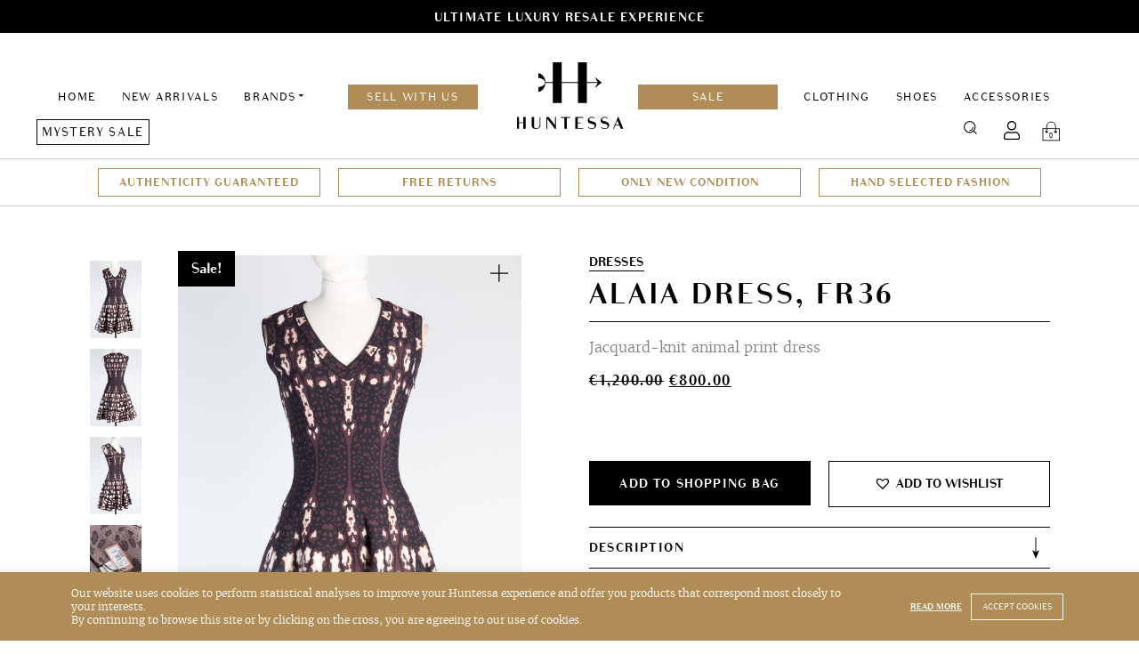

--- FILE ---
content_type: text/html; charset=UTF-8
request_url: https://huntessa.com/product/alaia-dress-fr36-3/
body_size: 16605
content:
<!doctype html>
<html lang="en-US">
<head>
	<meta charset="UTF-8">
	<meta name="viewport" content="width=device-width, initial-scale=1">
	<link rel="profile" href="https://gmpg.org/xfn/11">
    <link rel="shortcut icon" href="https://huntessa.com/wp-content/themes/huntessa/images/favicon.png" />
	<meta name='robots' content='index, follow, max-image-preview:large, max-snippet:-1, max-video-preview:-1' />
	<style>img:is([sizes="auto" i], [sizes^="auto," i]) { contain-intrinsic-size: 3000px 1500px }</style>
	
	<!-- This site is optimized with the Yoast SEO plugin v24.5 - https://yoast.com/wordpress/plugins/seo/ -->
	<title>Alaia Dress, FR36 - Huntessa Luxury Online Consignment Boutique</title>
	<meta name="description" content="Buy Alaia Dress, FR36 at Huntessa Consignment Online Store. Safe shipping and easy returns. Discounted luxury items direct to your home." />
	<link rel="canonical" href="https://huntessa.com/product/alaia-dress-fr36-3/" />
	<meta name="twitter:card" content="summary_large_image" />
	<meta name="twitter:title" content="Alaia Dress, FR36 - Huntessa Luxury Online Consignment Boutique" />
	<meta name="twitter:description" content="Buy Alaia Dress, FR36 at Huntessa Consignment Online Store. Safe shipping and easy returns. Discounted luxury items direct to your home." />
	<meta name="twitter:image" content="https://huntessa.com/wp-content/uploads/2021/05/Alaia-Dress-scaled.jpg" />
	<meta name="twitter:label1" content="Est. reading time" />
	<meta name="twitter:data1" content="1 minute" />
	<script type="application/ld+json" class="yoast-schema-graph">{"@context":"https://schema.org","@graph":[{"@type":"WebPage","@id":"https://huntessa.com/product/alaia-dress-fr36-3/","url":"https://huntessa.com/product/alaia-dress-fr36-3/","name":"Alaia Dress, FR36 - Huntessa Luxury Online Consignment Boutique","isPartOf":{"@id":"https://huntessa.com/#website"},"primaryImageOfPage":{"@id":"https://huntessa.com/product/alaia-dress-fr36-3/#primaryimage"},"image":{"@id":"https://huntessa.com/product/alaia-dress-fr36-3/#primaryimage"},"thumbnailUrl":"https://huntessa.com/wp-content/uploads/2021/05/Alaia-Dress-scaled.jpg","datePublished":"2021-05-12T16:21:08+00:00","dateModified":"2023-05-11T08:45:55+00:00","description":"Buy Alaia Dress, FR36 at Huntessa Consignment Online Store. Safe shipping and easy returns. Discounted luxury items direct to your home.","breadcrumb":{"@id":"https://huntessa.com/product/alaia-dress-fr36-3/#breadcrumb"},"inLanguage":"en-US","potentialAction":[{"@type":"ReadAction","target":["https://huntessa.com/product/alaia-dress-fr36-3/"]}]},{"@type":"ImageObject","inLanguage":"en-US","@id":"https://huntessa.com/product/alaia-dress-fr36-3/#primaryimage","url":"https://huntessa.com/wp-content/uploads/2021/05/Alaia-Dress-scaled.jpg","contentUrl":"https://huntessa.com/wp-content/uploads/2021/05/Alaia-Dress-scaled.jpg","width":1707,"height":2560},{"@type":"BreadcrumbList","@id":"https://huntessa.com/product/alaia-dress-fr36-3/#breadcrumb","itemListElement":[{"@type":"ListItem","position":1,"name":"Home","item":"https://huntessa.com/"},{"@type":"ListItem","position":2,"name":"Products","item":"https://huntessa.com/shop/"},{"@type":"ListItem","position":3,"name":"Alaia Dress, FR36"}]},{"@type":"WebSite","@id":"https://huntessa.com/#website","url":"https://huntessa.com/","name":"Luxury Online Resale Boutique","description":"","potentialAction":[{"@type":"SearchAction","target":{"@type":"EntryPoint","urlTemplate":"https://huntessa.com/?s={search_term_string}"},"query-input":{"@type":"PropertyValueSpecification","valueRequired":true,"valueName":"search_term_string"}}],"inLanguage":"en-US"}]}</script>
	<!-- / Yoast SEO plugin. -->


<link rel='dns-prefetch' href='//huntessa.com' />
<link rel='dns-prefetch' href='//www.google.com' />
<script type="text/javascript">
/* <![CDATA[ */
window._wpemojiSettings = {"baseUrl":"https:\/\/s.w.org\/images\/core\/emoji\/15.0.3\/72x72\/","ext":".png","svgUrl":"https:\/\/s.w.org\/images\/core\/emoji\/15.0.3\/svg\/","svgExt":".svg","source":{"concatemoji":"https:\/\/huntessa.com\/wp-includes\/js\/wp-emoji-release.min.js?ver=6.7.4"}};
/*! This file is auto-generated */
!function(i,n){var o,s,e;function c(e){try{var t={supportTests:e,timestamp:(new Date).valueOf()};sessionStorage.setItem(o,JSON.stringify(t))}catch(e){}}function p(e,t,n){e.clearRect(0,0,e.canvas.width,e.canvas.height),e.fillText(t,0,0);var t=new Uint32Array(e.getImageData(0,0,e.canvas.width,e.canvas.height).data),r=(e.clearRect(0,0,e.canvas.width,e.canvas.height),e.fillText(n,0,0),new Uint32Array(e.getImageData(0,0,e.canvas.width,e.canvas.height).data));return t.every(function(e,t){return e===r[t]})}function u(e,t,n){switch(t){case"flag":return n(e,"\ud83c\udff3\ufe0f\u200d\u26a7\ufe0f","\ud83c\udff3\ufe0f\u200b\u26a7\ufe0f")?!1:!n(e,"\ud83c\uddfa\ud83c\uddf3","\ud83c\uddfa\u200b\ud83c\uddf3")&&!n(e,"\ud83c\udff4\udb40\udc67\udb40\udc62\udb40\udc65\udb40\udc6e\udb40\udc67\udb40\udc7f","\ud83c\udff4\u200b\udb40\udc67\u200b\udb40\udc62\u200b\udb40\udc65\u200b\udb40\udc6e\u200b\udb40\udc67\u200b\udb40\udc7f");case"emoji":return!n(e,"\ud83d\udc26\u200d\u2b1b","\ud83d\udc26\u200b\u2b1b")}return!1}function f(e,t,n){var r="undefined"!=typeof WorkerGlobalScope&&self instanceof WorkerGlobalScope?new OffscreenCanvas(300,150):i.createElement("canvas"),a=r.getContext("2d",{willReadFrequently:!0}),o=(a.textBaseline="top",a.font="600 32px Arial",{});return e.forEach(function(e){o[e]=t(a,e,n)}),o}function t(e){var t=i.createElement("script");t.src=e,t.defer=!0,i.head.appendChild(t)}"undefined"!=typeof Promise&&(o="wpEmojiSettingsSupports",s=["flag","emoji"],n.supports={everything:!0,everythingExceptFlag:!0},e=new Promise(function(e){i.addEventListener("DOMContentLoaded",e,{once:!0})}),new Promise(function(t){var n=function(){try{var e=JSON.parse(sessionStorage.getItem(o));if("object"==typeof e&&"number"==typeof e.timestamp&&(new Date).valueOf()<e.timestamp+604800&&"object"==typeof e.supportTests)return e.supportTests}catch(e){}return null}();if(!n){if("undefined"!=typeof Worker&&"undefined"!=typeof OffscreenCanvas&&"undefined"!=typeof URL&&URL.createObjectURL&&"undefined"!=typeof Blob)try{var e="postMessage("+f.toString()+"("+[JSON.stringify(s),u.toString(),p.toString()].join(",")+"));",r=new Blob([e],{type:"text/javascript"}),a=new Worker(URL.createObjectURL(r),{name:"wpTestEmojiSupports"});return void(a.onmessage=function(e){c(n=e.data),a.terminate(),t(n)})}catch(e){}c(n=f(s,u,p))}t(n)}).then(function(e){for(var t in e)n.supports[t]=e[t],n.supports.everything=n.supports.everything&&n.supports[t],"flag"!==t&&(n.supports.everythingExceptFlag=n.supports.everythingExceptFlag&&n.supports[t]);n.supports.everythingExceptFlag=n.supports.everythingExceptFlag&&!n.supports.flag,n.DOMReady=!1,n.readyCallback=function(){n.DOMReady=!0}}).then(function(){return e}).then(function(){var e;n.supports.everything||(n.readyCallback(),(e=n.source||{}).concatemoji?t(e.concatemoji):e.wpemoji&&e.twemoji&&(t(e.twemoji),t(e.wpemoji)))}))}((window,document),window._wpemojiSettings);
/* ]]> */
</script>
<style id='wp-emoji-styles-inline-css' type='text/css'>

	img.wp-smiley, img.emoji {
		display: inline !important;
		border: none !important;
		box-shadow: none !important;
		height: 1em !important;
		width: 1em !important;
		margin: 0 0.07em !important;
		vertical-align: -0.1em !important;
		background: none !important;
		padding: 0 !important;
	}
</style>
<link rel='stylesheet' id='wp-block-library-css' href='https://huntessa.com/wp-includes/css/dist/block-library/style.min.css?ver=6.7.4' type='text/css' media='all' />
<style id='classic-theme-styles-inline-css' type='text/css'>
/*! This file is auto-generated */
.wp-block-button__link{color:#fff;background-color:#32373c;border-radius:9999px;box-shadow:none;text-decoration:none;padding:calc(.667em + 2px) calc(1.333em + 2px);font-size:1.125em}.wp-block-file__button{background:#32373c;color:#fff;text-decoration:none}
</style>
<style id='global-styles-inline-css' type='text/css'>
:root{--wp--preset--aspect-ratio--square: 1;--wp--preset--aspect-ratio--4-3: 4/3;--wp--preset--aspect-ratio--3-4: 3/4;--wp--preset--aspect-ratio--3-2: 3/2;--wp--preset--aspect-ratio--2-3: 2/3;--wp--preset--aspect-ratio--16-9: 16/9;--wp--preset--aspect-ratio--9-16: 9/16;--wp--preset--color--black: #000000;--wp--preset--color--cyan-bluish-gray: #abb8c3;--wp--preset--color--white: #ffffff;--wp--preset--color--pale-pink: #f78da7;--wp--preset--color--vivid-red: #cf2e2e;--wp--preset--color--luminous-vivid-orange: #ff6900;--wp--preset--color--luminous-vivid-amber: #fcb900;--wp--preset--color--light-green-cyan: #7bdcb5;--wp--preset--color--vivid-green-cyan: #00d084;--wp--preset--color--pale-cyan-blue: #8ed1fc;--wp--preset--color--vivid-cyan-blue: #0693e3;--wp--preset--color--vivid-purple: #9b51e0;--wp--preset--gradient--vivid-cyan-blue-to-vivid-purple: linear-gradient(135deg,rgba(6,147,227,1) 0%,rgb(155,81,224) 100%);--wp--preset--gradient--light-green-cyan-to-vivid-green-cyan: linear-gradient(135deg,rgb(122,220,180) 0%,rgb(0,208,130) 100%);--wp--preset--gradient--luminous-vivid-amber-to-luminous-vivid-orange: linear-gradient(135deg,rgba(252,185,0,1) 0%,rgba(255,105,0,1) 100%);--wp--preset--gradient--luminous-vivid-orange-to-vivid-red: linear-gradient(135deg,rgba(255,105,0,1) 0%,rgb(207,46,46) 100%);--wp--preset--gradient--very-light-gray-to-cyan-bluish-gray: linear-gradient(135deg,rgb(238,238,238) 0%,rgb(169,184,195) 100%);--wp--preset--gradient--cool-to-warm-spectrum: linear-gradient(135deg,rgb(74,234,220) 0%,rgb(151,120,209) 20%,rgb(207,42,186) 40%,rgb(238,44,130) 60%,rgb(251,105,98) 80%,rgb(254,248,76) 100%);--wp--preset--gradient--blush-light-purple: linear-gradient(135deg,rgb(255,206,236) 0%,rgb(152,150,240) 100%);--wp--preset--gradient--blush-bordeaux: linear-gradient(135deg,rgb(254,205,165) 0%,rgb(254,45,45) 50%,rgb(107,0,62) 100%);--wp--preset--gradient--luminous-dusk: linear-gradient(135deg,rgb(255,203,112) 0%,rgb(199,81,192) 50%,rgb(65,88,208) 100%);--wp--preset--gradient--pale-ocean: linear-gradient(135deg,rgb(255,245,203) 0%,rgb(182,227,212) 50%,rgb(51,167,181) 100%);--wp--preset--gradient--electric-grass: linear-gradient(135deg,rgb(202,248,128) 0%,rgb(113,206,126) 100%);--wp--preset--gradient--midnight: linear-gradient(135deg,rgb(2,3,129) 0%,rgb(40,116,252) 100%);--wp--preset--font-size--small: 13px;--wp--preset--font-size--medium: 20px;--wp--preset--font-size--large: 36px;--wp--preset--font-size--x-large: 42px;--wp--preset--font-family--inter: "Inter", sans-serif;--wp--preset--font-family--cardo: Cardo;--wp--preset--spacing--20: 0.44rem;--wp--preset--spacing--30: 0.67rem;--wp--preset--spacing--40: 1rem;--wp--preset--spacing--50: 1.5rem;--wp--preset--spacing--60: 2.25rem;--wp--preset--spacing--70: 3.38rem;--wp--preset--spacing--80: 5.06rem;--wp--preset--shadow--natural: 6px 6px 9px rgba(0, 0, 0, 0.2);--wp--preset--shadow--deep: 12px 12px 50px rgba(0, 0, 0, 0.4);--wp--preset--shadow--sharp: 6px 6px 0px rgba(0, 0, 0, 0.2);--wp--preset--shadow--outlined: 6px 6px 0px -3px rgba(255, 255, 255, 1), 6px 6px rgba(0, 0, 0, 1);--wp--preset--shadow--crisp: 6px 6px 0px rgba(0, 0, 0, 1);}:where(.is-layout-flex){gap: 0.5em;}:where(.is-layout-grid){gap: 0.5em;}body .is-layout-flex{display: flex;}.is-layout-flex{flex-wrap: wrap;align-items: center;}.is-layout-flex > :is(*, div){margin: 0;}body .is-layout-grid{display: grid;}.is-layout-grid > :is(*, div){margin: 0;}:where(.wp-block-columns.is-layout-flex){gap: 2em;}:where(.wp-block-columns.is-layout-grid){gap: 2em;}:where(.wp-block-post-template.is-layout-flex){gap: 1.25em;}:where(.wp-block-post-template.is-layout-grid){gap: 1.25em;}.has-black-color{color: var(--wp--preset--color--black) !important;}.has-cyan-bluish-gray-color{color: var(--wp--preset--color--cyan-bluish-gray) !important;}.has-white-color{color: var(--wp--preset--color--white) !important;}.has-pale-pink-color{color: var(--wp--preset--color--pale-pink) !important;}.has-vivid-red-color{color: var(--wp--preset--color--vivid-red) !important;}.has-luminous-vivid-orange-color{color: var(--wp--preset--color--luminous-vivid-orange) !important;}.has-luminous-vivid-amber-color{color: var(--wp--preset--color--luminous-vivid-amber) !important;}.has-light-green-cyan-color{color: var(--wp--preset--color--light-green-cyan) !important;}.has-vivid-green-cyan-color{color: var(--wp--preset--color--vivid-green-cyan) !important;}.has-pale-cyan-blue-color{color: var(--wp--preset--color--pale-cyan-blue) !important;}.has-vivid-cyan-blue-color{color: var(--wp--preset--color--vivid-cyan-blue) !important;}.has-vivid-purple-color{color: var(--wp--preset--color--vivid-purple) !important;}.has-black-background-color{background-color: var(--wp--preset--color--black) !important;}.has-cyan-bluish-gray-background-color{background-color: var(--wp--preset--color--cyan-bluish-gray) !important;}.has-white-background-color{background-color: var(--wp--preset--color--white) !important;}.has-pale-pink-background-color{background-color: var(--wp--preset--color--pale-pink) !important;}.has-vivid-red-background-color{background-color: var(--wp--preset--color--vivid-red) !important;}.has-luminous-vivid-orange-background-color{background-color: var(--wp--preset--color--luminous-vivid-orange) !important;}.has-luminous-vivid-amber-background-color{background-color: var(--wp--preset--color--luminous-vivid-amber) !important;}.has-light-green-cyan-background-color{background-color: var(--wp--preset--color--light-green-cyan) !important;}.has-vivid-green-cyan-background-color{background-color: var(--wp--preset--color--vivid-green-cyan) !important;}.has-pale-cyan-blue-background-color{background-color: var(--wp--preset--color--pale-cyan-blue) !important;}.has-vivid-cyan-blue-background-color{background-color: var(--wp--preset--color--vivid-cyan-blue) !important;}.has-vivid-purple-background-color{background-color: var(--wp--preset--color--vivid-purple) !important;}.has-black-border-color{border-color: var(--wp--preset--color--black) !important;}.has-cyan-bluish-gray-border-color{border-color: var(--wp--preset--color--cyan-bluish-gray) !important;}.has-white-border-color{border-color: var(--wp--preset--color--white) !important;}.has-pale-pink-border-color{border-color: var(--wp--preset--color--pale-pink) !important;}.has-vivid-red-border-color{border-color: var(--wp--preset--color--vivid-red) !important;}.has-luminous-vivid-orange-border-color{border-color: var(--wp--preset--color--luminous-vivid-orange) !important;}.has-luminous-vivid-amber-border-color{border-color: var(--wp--preset--color--luminous-vivid-amber) !important;}.has-light-green-cyan-border-color{border-color: var(--wp--preset--color--light-green-cyan) !important;}.has-vivid-green-cyan-border-color{border-color: var(--wp--preset--color--vivid-green-cyan) !important;}.has-pale-cyan-blue-border-color{border-color: var(--wp--preset--color--pale-cyan-blue) !important;}.has-vivid-cyan-blue-border-color{border-color: var(--wp--preset--color--vivid-cyan-blue) !important;}.has-vivid-purple-border-color{border-color: var(--wp--preset--color--vivid-purple) !important;}.has-vivid-cyan-blue-to-vivid-purple-gradient-background{background: var(--wp--preset--gradient--vivid-cyan-blue-to-vivid-purple) !important;}.has-light-green-cyan-to-vivid-green-cyan-gradient-background{background: var(--wp--preset--gradient--light-green-cyan-to-vivid-green-cyan) !important;}.has-luminous-vivid-amber-to-luminous-vivid-orange-gradient-background{background: var(--wp--preset--gradient--luminous-vivid-amber-to-luminous-vivid-orange) !important;}.has-luminous-vivid-orange-to-vivid-red-gradient-background{background: var(--wp--preset--gradient--luminous-vivid-orange-to-vivid-red) !important;}.has-very-light-gray-to-cyan-bluish-gray-gradient-background{background: var(--wp--preset--gradient--very-light-gray-to-cyan-bluish-gray) !important;}.has-cool-to-warm-spectrum-gradient-background{background: var(--wp--preset--gradient--cool-to-warm-spectrum) !important;}.has-blush-light-purple-gradient-background{background: var(--wp--preset--gradient--blush-light-purple) !important;}.has-blush-bordeaux-gradient-background{background: var(--wp--preset--gradient--blush-bordeaux) !important;}.has-luminous-dusk-gradient-background{background: var(--wp--preset--gradient--luminous-dusk) !important;}.has-pale-ocean-gradient-background{background: var(--wp--preset--gradient--pale-ocean) !important;}.has-electric-grass-gradient-background{background: var(--wp--preset--gradient--electric-grass) !important;}.has-midnight-gradient-background{background: var(--wp--preset--gradient--midnight) !important;}.has-small-font-size{font-size: var(--wp--preset--font-size--small) !important;}.has-medium-font-size{font-size: var(--wp--preset--font-size--medium) !important;}.has-large-font-size{font-size: var(--wp--preset--font-size--large) !important;}.has-x-large-font-size{font-size: var(--wp--preset--font-size--x-large) !important;}
:where(.wp-block-post-template.is-layout-flex){gap: 1.25em;}:where(.wp-block-post-template.is-layout-grid){gap: 1.25em;}
:where(.wp-block-columns.is-layout-flex){gap: 2em;}:where(.wp-block-columns.is-layout-grid){gap: 2em;}
:root :where(.wp-block-pullquote){font-size: 1.5em;line-height: 1.6;}
</style>
<link rel='stylesheet' id='contact-form-7-css' href='https://huntessa.com/wp-content/plugins/contact-form-7/includes/css/styles.css?ver=6.0.4' type='text/css' media='all' />
<link rel='stylesheet' id='cookie-law-info-css' href='https://huntessa.com/wp-content/plugins/cookie-law-info/legacy/public/css/cookie-law-info-public.css?ver=3.2.7' type='text/css' media='all' />
<link rel='stylesheet' id='cookie-law-info-gdpr-css' href='https://huntessa.com/wp-content/plugins/cookie-law-info/legacy/public/css/cookie-law-info-gdpr.css?ver=3.2.7' type='text/css' media='all' />
<style id='woocommerce-inline-inline-css' type='text/css'>
.woocommerce form .form-row .required { visibility: visible; }
</style>
<link rel='stylesheet' id='wcv_vendor_store_style-css' href='https://huntessa.com/wp-content/plugins/wc-vendors/assets/css/wcv-store.css?ver=2.5.1.1' type='text/css' media='all' />
<link rel='preload' as='font' type='font/woff2' crossorigin='anonymous' id='tinvwl-webfont-font-css' href='https://huntessa.com/wp-content/plugins/ti-woocommerce-wishlist/assets/fonts/tinvwl-webfont.woff2?ver=xu2uyi'  media='all' />
<link rel='stylesheet' id='tinvwl-webfont-css' href='https://huntessa.com/wp-content/plugins/ti-woocommerce-wishlist/assets/css/webfont.min.css?ver=2.8.2' type='text/css' media='all' />
<link rel='stylesheet' id='tinvwl-css' href='https://huntessa.com/wp-content/plugins/ti-woocommerce-wishlist/assets/css/public.min.css?ver=2.8.2' type='text/css' media='all' />
<link rel='stylesheet' id='huntessa-style-css' href='https://huntessa.com/wp-content/themes/huntessa/style.css?ver=1752152279' type='text/css' media='all' />
<script type="text/javascript" src="https://huntessa.com/wp-includes/js/jquery/jquery.min.js?ver=3.7.1" id="jquery-core-js"></script>
<script type="text/javascript" src="https://huntessa.com/wp-includes/js/jquery/jquery-migrate.min.js?ver=3.4.1" id="jquery-migrate-js"></script>
<script type="text/javascript" id="zxcvbn-async-js-extra">
/* <![CDATA[ */
var _zxcvbnSettings = {"src":"https:\/\/huntessa.com\/wp-includes\/js\/zxcvbn.min.js"};
/* ]]> */
</script>
<script type="text/javascript" src="https://huntessa.com/wp-includes/js/zxcvbn-async.min.js?ver=1.0" id="zxcvbn-async-js"></script>
<script type="text/javascript" src="https://huntessa.com/wp-includes/js/dist/hooks.min.js?ver=4d63a3d491d11ffd8ac6" id="wp-hooks-js"></script>
<script type="text/javascript" src="https://huntessa.com/wp-includes/js/dist/i18n.min.js?ver=5e580eb46a90c2b997e6" id="wp-i18n-js"></script>
<script type="text/javascript" id="wp-i18n-js-after">
/* <![CDATA[ */
wp.i18n.setLocaleData( { 'text direction\u0004ltr': [ 'ltr' ] } );
wp.i18n.setLocaleData( { 'text direction\u0004ltr': [ 'ltr' ] } );
/* ]]> */
</script>
<script type="text/javascript" id="password-strength-meter-js-extra">
/* <![CDATA[ */
var pwsL10n = {"unknown":"Password strength unknown","short":"Very weak","bad":"Weak","good":"Medium","strong":"Strong","mismatch":"Mismatch"};
/* ]]> */
</script>
<script type="text/javascript" src="https://huntessa.com/wp-admin/js/password-strength-meter.min.js?ver=6.7.4" id="password-strength-meter-js"></script>
<script type="text/javascript" src="https://huntessa.com/wp-content/themes/huntessa/js/password-strength-meter-woocommerce.js?ver=6.7.4" id="password-strength-meter-woocommerce-js"></script>
<script type="text/javascript" id="cookie-law-info-js-extra">
/* <![CDATA[ */
var Cli_Data = {"nn_cookie_ids":[],"cookielist":[],"non_necessary_cookies":[],"ccpaEnabled":"","ccpaRegionBased":"","ccpaBarEnabled":"","strictlyEnabled":["necessary","obligatoire"],"ccpaType":"gdpr","js_blocking":"","custom_integration":"","triggerDomRefresh":"","secure_cookies":""};
var cli_cookiebar_settings = {"animate_speed_hide":"500","animate_speed_show":"500","background":"#b08d56","border":"#b1a6a6c2","border_on":"","button_1_button_colour":"#b08d56","button_1_button_hover":"#8d7145","button_1_link_colour":"#fff","button_1_as_button":"1","button_1_new_win":"","button_2_button_colour":"#333","button_2_button_hover":"#292929","button_2_link_colour":"#ffffff","button_2_as_button":"","button_2_hidebar":"","button_3_button_colour":"#000","button_3_button_hover":"#000000","button_3_link_colour":"#fff","button_3_as_button":"1","button_3_new_win":"","button_4_button_colour":"#000","button_4_button_hover":"#000000","button_4_link_colour":"#fff","button_4_as_button":"1","button_7_button_colour":"#61a229","button_7_button_hover":"#4e8221","button_7_link_colour":"#fff","button_7_as_button":"1","button_7_new_win":"","font_family":"inherit","header_fix":"","notify_animate_hide":"","notify_animate_show":"","notify_div_id":"#cookie-law-info-bar","notify_position_horizontal":"right","notify_position_vertical":"bottom","scroll_close":"","scroll_close_reload":"","accept_close_reload":"","reject_close_reload":"","showagain_tab":"","showagain_background":"#fff","showagain_border":"#000","showagain_div_id":"#cookie-law-info-again","showagain_x_position":"100px","text":"#ffffff","show_once_yn":"","show_once":"10000","logging_on":"","as_popup":"","popup_overlay":"1","bar_heading_text":"","cookie_bar_as":"banner","popup_showagain_position":"bottom-right","widget_position":"left"};
var log_object = {"ajax_url":"https:\/\/huntessa.com\/wp-admin\/admin-ajax.php"};
/* ]]> */
</script>
<script type="text/javascript" src="https://huntessa.com/wp-content/plugins/cookie-law-info/legacy/public/js/cookie-law-info-public.js?ver=3.2.7" id="cookie-law-info-js"></script>
<script type="text/javascript" src="https://huntessa.com/wp-content/plugins/woocommerce/assets/js/jquery-blockui/jquery.blockUI.min.js?ver=2.7.0-wc.9.1.4" id="jquery-blockui-js" data-wp-strategy="defer"></script>
<script type="text/javascript" id="wc-add-to-cart-js-extra">
/* <![CDATA[ */
var wc_add_to_cart_params = {"ajax_url":"\/wp-admin\/admin-ajax.php","wc_ajax_url":"\/?wc-ajax=%%endpoint%%","i18n_view_cart":"View cart","cart_url":"https:\/\/huntessa.com\/cart\/","is_cart":"","cart_redirect_after_add":"no"};
/* ]]> */
</script>
<script type="text/javascript" src="https://huntessa.com/wp-content/plugins/woocommerce/assets/js/frontend/add-to-cart.min.js?ver=9.1.4" id="wc-add-to-cart-js" defer="defer" data-wp-strategy="defer"></script>
<script type="text/javascript" id="wc-single-product-js-extra">
/* <![CDATA[ */
var wc_single_product_params = {"i18n_required_rating_text":"Please select a rating","review_rating_required":"no","flexslider":{"rtl":false,"animation":"slide","smoothHeight":true,"directionNav":false,"controlNav":"thumbnails","slideshow":false,"animationSpeed":500,"animationLoop":false,"allowOneSlide":false},"zoom_enabled":"","zoom_options":[],"photoswipe_enabled":"","photoswipe_options":{"shareEl":false,"closeOnScroll":false,"history":false,"hideAnimationDuration":0,"showAnimationDuration":0},"flexslider_enabled":""};
/* ]]> */
</script>
<script type="text/javascript" src="https://huntessa.com/wp-content/plugins/woocommerce/assets/js/frontend/single-product.min.js?ver=9.1.4" id="wc-single-product-js" defer="defer" data-wp-strategy="defer"></script>
<script type="text/javascript" src="https://huntessa.com/wp-content/plugins/woocommerce/assets/js/js-cookie/js.cookie.min.js?ver=2.1.4-wc.9.1.4" id="js-cookie-js" data-wp-strategy="defer"></script>
<script type="text/javascript" id="woocommerce-js-extra">
/* <![CDATA[ */
var woocommerce_params = {"ajax_url":"\/wp-admin\/admin-ajax.php","wc_ajax_url":"\/?wc-ajax=%%endpoint%%"};
/* ]]> */
</script>
<script type="text/javascript" src="https://huntessa.com/wp-content/plugins/woocommerce/assets/js/frontend/woocommerce.min.js?ver=9.1.4" id="woocommerce-js" defer="defer" data-wp-strategy="defer"></script>
<script type="text/javascript" src="https://huntessa.com/wp-content/themes/huntessa/scripts.js?ver=1719220835" id="huntessa-scripts-js"></script>
<link rel="https://api.w.org/" href="https://huntessa.com/wp-json/" /><link rel="alternate" title="JSON" type="application/json" href="https://huntessa.com/wp-json/wp/v2/product/14671" /><link rel="EditURI" type="application/rsd+xml" title="RSD" href="https://huntessa.com/xmlrpc.php?rsd" />
<meta name="generator" content="WordPress 6.7.4" />
<meta name="generator" content="WooCommerce 9.1.4" />
<link rel='shortlink' href='https://huntessa.com/?p=14671' />
<link rel="alternate" title="oEmbed (JSON)" type="application/json+oembed" href="https://huntessa.com/wp-json/oembed/1.0/embed?url=https%3A%2F%2Fhuntessa.com%2Fproduct%2Falaia-dress-fr36-3%2F" />
<link rel="alternate" title="oEmbed (XML)" type="text/xml+oembed" href="https://huntessa.com/wp-json/oembed/1.0/embed?url=https%3A%2F%2Fhuntessa.com%2Fproduct%2Falaia-dress-fr36-3%2F&#038;format=xml" />

		<!-- GA Google Analytics @ https://m0n.co/ga -->
		<script async src="https://www.googletagmanager.com/gtag/js?id=UA-138086371-1"></script>
		<script>
			window.dataLayer = window.dataLayer || [];
			function gtag(){dataLayer.push(arguments);}
			gtag('js', new Date());
			gtag('config', 'UA-138086371-1');
		</script>

		<noscript><style>.woocommerce-product-gallery{ opacity: 1 !important; }</style></noscript>
	
<!-- Meta Pixel Code -->
<script type='text/javascript'>
!function(f,b,e,v,n,t,s){if(f.fbq)return;n=f.fbq=function(){n.callMethod?
n.callMethod.apply(n,arguments):n.queue.push(arguments)};if(!f._fbq)f._fbq=n;
n.push=n;n.loaded=!0;n.version='2.0';n.queue=[];t=b.createElement(e);t.async=!0;
t.src=v;s=b.getElementsByTagName(e)[0];s.parentNode.insertBefore(t,s)}(window,
document,'script','https://connect.facebook.net/en_US/fbevents.js?v=next');
</script>
<!-- End Meta Pixel Code -->

      <script type='text/javascript'>
        var url = window.location.origin + '?ob=open-bridge';
        fbq('set', 'openbridge', '661415447629658', url);
      </script>
    <script type='text/javascript'>fbq('init', '661415447629658', {}, {
    "agent": "wordpress-6.7.4-3.0.16"
})</script><script type='text/javascript'>
    fbq('track', 'PageView', []);
  </script>
<!-- Meta Pixel Code -->
<noscript>
<img height="1" width="1" style="display:none" alt="fbpx"
src="https://www.facebook.com/tr?id=661415447629658&ev=PageView&noscript=1" />
</noscript>
<!-- End Meta Pixel Code -->
<style class='wp-fonts-local' type='text/css'>
@font-face{font-family:Inter;font-style:normal;font-weight:300 900;font-display:fallback;src:url('https://huntessa.com/wp-content/plugins/woocommerce/assets/fonts/Inter-VariableFont_slnt,wght.woff2') format('woff2');font-stretch:normal;}
@font-face{font-family:Cardo;font-style:normal;font-weight:400;font-display:fallback;src:url('https://huntessa.com/wp-content/plugins/woocommerce/assets/fonts/cardo_normal_400.woff2') format('woff2');}
</style>
<link rel="icon" href="https://huntessa.com/wp-content/uploads/2019/06/cropped-favicon-32x32.png" sizes="32x32" />
<link rel="icon" href="https://huntessa.com/wp-content/uploads/2019/06/cropped-favicon-192x192.png" sizes="192x192" />
<link rel="apple-touch-icon" href="https://huntessa.com/wp-content/uploads/2019/06/cropped-favicon-180x180.png" />
<meta name="msapplication-TileImage" content="https://huntessa.com/wp-content/uploads/2019/06/cropped-favicon-270x270.png" />

    <meta name="facebook-domain-verification" content="dd5os4kohy6tov1iaccy9e63gxswqf" />
    <meta name="p:domain_verify" content="90b5feddc3d656671fe480e9ac33da08"/>

    <!-- Pinterest Tag -->
    <script>

    !function(e){if(!window.pintrk){window.pintrk = function () {

    window.pintrk.queue.push(Array.prototype.slice.call(arguments))};var n=window.pintrk;n.queue=[],n.version="3.0";var t=document.createElement("script");t.async=!0,t.src=e;var r=document.getElementsByTagName("script")[0]; r.parentNode.insertBefore(t,r)}}("https://s.pinimg.com/ct/core.js");

    pintrk('load', '2612493806111', {em: '<user_email_address>'});

    pintrk('page');

    </script>

    <noscript>

    <img height="1" width="1" style="display:none;" alt="" src="https://ct.pinterest.com/v3/?event=init&tid=2612493806111&pd[em]=<hashed_email_address>&noscript=1" />

    </noscript>

    <!-- end Pinterest Tag -->
</head>

<body class="product-template-default single single-product postid-14671 theme-huntessa woocommerce woocommerce-page woocommerce-no-js tinvwl-theme-style">
<a class="skip-link screen-reader-text" href="#content">Skip to content</a>
<div id="page" class="site">
            <div class="fading-links-wrapper js-fading-links dark" data-delay="4000" data-height="37" data-height-diff="17" style="color: #ffffff;">
            <ul class="fading-links">
                                    <li class="js-fading-link active">
                                                    <span>Sale now on. Enjoy even more savings on your favorite designers.</span>
                                            </li>
                                    <li class="js-fading-link" style="display: none">
                                                    <span>Ultimate Luxury Resale Experience</span>
                                            </li>
                            </ul>
        </div>
    <script>
        new FadingLinksFn('.js-fading-links');
    </script>
            <header id="header" class="header">
    <a href="https://huntessa.com/" rel="home" class="logo mobile-logo">Luxury Online Resale Boutique</a>
    <nav id="main-navigation" class="row main-navigation">
        <ul id="header-menu" class="menu"><li id="menu-item-19477" class="menu-item menu-item-type-post_type menu-item-object-page menu-item-home menu-item-19477"><a href="https://huntessa.com/">Home</a></li>
<li id="menu-item-7180" class="menu-item menu-item-type-taxonomy menu-item-object-product_cat current-product-ancestor current-menu-parent current-product-parent menu-item-7180"><a href="https://huntessa.com/product-category/new-arrivals/">New Arrivals</a></li>
<li id="menu-item-12805" class="event-menu menu-item menu-item-type-post_type menu-item-object-page menu-item-12805"><a href="https://huntessa.com/mysterysale/">Mystery Sale</a></li>
<li id="menu-item-333" class="menu-item menu-item-type-custom menu-item-object-custom menu-item-home menu-item-has-children menu-item-333"><a href="http://huntessa.com/#">Brands</a>
<ul class="sub-menu">
	<li id="menu-item-344" class="no-link menu-item menu-item-type-custom menu-item-object-custom menu-item-344"><a>Top Brands</a></li>
	<li id="menu-item-274" class="menu-item menu-item-type-taxonomy menu-item-object-pa_brand menu-item-274"><a href="https://huntessa.com/brand/chanel/">Chanel</a></li>
	<li id="menu-item-276" class="menu-item menu-item-type-taxonomy menu-item-object-pa_brand menu-item-276"><a href="https://huntessa.com/brand/christian-dior/">Christian Dior</a></li>
	<li id="menu-item-286" class="menu-item menu-item-type-taxonomy menu-item-object-pa_brand menu-item-286"><a href="https://huntessa.com/brand/gucci/">Gucci</a></li>
	<li id="menu-item-287" class="menu-item menu-item-type-taxonomy menu-item-object-pa_brand menu-item-287"><a href="https://huntessa.com/brand/hermes/">Hermes</a></li>
	<li id="menu-item-291" class="menu-item menu-item-type-taxonomy menu-item-object-pa_brand menu-item-291"><a href="https://huntessa.com/brand/louis-vuitton/">Louis Vuitton</a></li>
	<li id="menu-item-307" class="menu-item menu-item-type-taxonomy menu-item-object-pa_brand menu-item-307"><a href="https://huntessa.com/brand/versace/">Versace</a></li>
	<li id="menu-item-360" class="menu-item menu-item-type-post_type menu-item-object-page menu-item-360"><a href="https://huntessa.com/all-brands/">All Brands</a></li>
</ul>
</li>
<li id="menu-item-1880" class="button-link menu-item menu-item-type-custom menu-item-object-custom menu-item-1880"><a href="/sell-with-us/#why-sell">Sell With Us</a></li>
<li id="menu-item-7179" class="custom-sale button-link menu-item menu-item-type-taxonomy menu-item-object-product_cat current-product-ancestor current-menu-parent current-product-parent menu-item-7179"><a href="https://huntessa.com/product-category/sale/">Sale</a></li>
<li id="menu-item-336" class="logo menu-item menu-item-type-custom menu-item-object-custom menu-item-home menu-item-336"><a href="https://huntessa.com/">Homepage</a></li>
<li id="menu-item-337" class="menu-item menu-item-type-taxonomy menu-item-object-product_cat current-product-ancestor current-menu-parent current-product-parent menu-item-337"><a href="https://huntessa.com/product-category/clothing/">Clothing</a></li>
<li id="menu-item-338" class="menu-item menu-item-type-taxonomy menu-item-object-product_cat menu-item-338"><a href="https://huntessa.com/product-category/shoes/">Shoes</a></li>
<li id="menu-item-339" class="menu-item menu-item-type-taxonomy menu-item-object-product_cat menu-item-339"><a href="https://huntessa.com/product-category/accessories/">Accessories</a></li>
</ul>    </nav>
    <div class="account-cart">
        <a class="events-button" href="/mysterysale">Mystery Sale</a>

        <div class="cart-wrapper">
            <ul class="menu">
                <li class="menu-item menu-item-has-children">
                    <div class="search-wrapper">
                        <a href="#" class="search-toggle" id="search-toggle">Search</a>
                        <form role="search" method="get" id="search-form" class="search-form" action="https://huntessa.com/">
	<input type="search" id="search-input" value="" name="s" />
	<input type="hidden" name="post_type" value="product" />
</form>
                    </div>
                    <a href="#">
                    <span class="user-icon">
               <svg aria-hidden="true" focusable="false" data-prefix="fal" data-icon="user" role="img"
                    xmlns="http://www.w3.org/2000/svg" viewBox="0 0 448 512"
                    class="svg-inline--fa fa-user fa-w-14 fa-3x"><path fill="currentColor"
                                                                       d="M313.6 288c-28.7 0-42.5 16-89.6 16-47.1 0-60.8-16-89.6-16C60.2 288 0 348.2 0 422.4V464c0 26.5 21.5 48 48 48h352c26.5 0 48-21.5 48-48v-41.6c0-74.2-60.2-134.4-134.4-134.4zM416 464c0 8.8-7.2 16-16 16H48c-8.8 0-16-7.2-16-16v-41.6C32 365.9 77.9 320 134.4 320c19.6 0 39.1 16 89.6 16 50.4 0 70-16 89.6-16 56.5 0 102.4 45.9 102.4 102.4V464zM224 256c70.7 0 128-57.3 128-128S294.7 0 224 0 96 57.3 96 128s57.3 128 128 128zm0-224c52.9 0 96 43.1 96 96s-43.1 96-96 96-96-43.1-96-96 43.1-96 96-96z"
                                                                       class=""></path></svg>
                    </span>
                        <span class="textual">Account</span>
                    </a>
                    <ul class="sub-menu">
                                                    <li class="menu-item"><a
                                    href="https://huntessa.com/my-account/">Login</a>
                            </li>
                            <li class="menu-item"><a
                                    href="https://huntessa.com/my-account/">Register</a>
                            </li>
                                            </ul>
                </li>
            </ul>

            <a class="cart-toggle" href="https://huntessa.com/cart/"
               title="View your shopping cart">
                <span class="count">0</span>
            </a>
        </div>


    </div>
    <div class="sub-menu-overlay"></div>
</header>
<header id="header-mobile" class="header-mobile">
    <div class="top-navigation">
        <a class="cart-toggle" href="https://huntessa.com/cart/"
           title="View your shopping cart">
            <span class="count">0</span>
        </a>
        <a href="https://huntessa.com/" rel="home" class="logo">Luxury Online Resale Boutique</a>
        <a href="#mobile-menu" class="menu-toggle">Menu</a>
    </div>
    <div id="mobile-menu" class="mobile-menu">
        <ul id="menu-header-menu" class="menu"><li class="menu-item menu-item-type-post_type menu-item-object-page menu-item-home menu-item-19477"><a href="https://huntessa.com/">Home</a></li>
<li class="menu-item menu-item-type-taxonomy menu-item-object-product_cat current-product-ancestor current-menu-parent current-product-parent menu-item-7180"><a href="https://huntessa.com/product-category/new-arrivals/">New Arrivals</a></li>
<li class="event-menu menu-item menu-item-type-post_type menu-item-object-page menu-item-12805"><a href="https://huntessa.com/mysterysale/">Mystery Sale</a></li>
<li class="menu-item menu-item-type-custom menu-item-object-custom menu-item-home menu-item-has-children menu-item-333"><a href="http://huntessa.com/#">Brands</a>
<ul class="sub-menu">
	<li class="no-link menu-item menu-item-type-custom menu-item-object-custom menu-item-344"><a>Top Brands</a></li>
	<li class="menu-item menu-item-type-taxonomy menu-item-object-pa_brand menu-item-274"><a href="https://huntessa.com/brand/chanel/">Chanel</a></li>
	<li class="menu-item menu-item-type-taxonomy menu-item-object-pa_brand menu-item-276"><a href="https://huntessa.com/brand/christian-dior/">Christian Dior</a></li>
	<li class="menu-item menu-item-type-taxonomy menu-item-object-pa_brand menu-item-286"><a href="https://huntessa.com/brand/gucci/">Gucci</a></li>
	<li class="menu-item menu-item-type-taxonomy menu-item-object-pa_brand menu-item-287"><a href="https://huntessa.com/brand/hermes/">Hermes</a></li>
	<li class="menu-item menu-item-type-taxonomy menu-item-object-pa_brand menu-item-291"><a href="https://huntessa.com/brand/louis-vuitton/">Louis Vuitton</a></li>
	<li class="menu-item menu-item-type-taxonomy menu-item-object-pa_brand menu-item-307"><a href="https://huntessa.com/brand/versace/">Versace</a></li>
	<li class="menu-item menu-item-type-post_type menu-item-object-page menu-item-360"><a href="https://huntessa.com/all-brands/">All Brands</a></li>
</ul>
</li>
<li class="button-link menu-item menu-item-type-custom menu-item-object-custom menu-item-1880"><a href="/sell-with-us/#why-sell">Sell With Us</a></li>
<li class="custom-sale button-link menu-item menu-item-type-taxonomy menu-item-object-product_cat current-product-ancestor current-menu-parent current-product-parent menu-item-7179"><a href="https://huntessa.com/product-category/sale/">Sale</a></li>
<li class="logo menu-item menu-item-type-custom menu-item-object-custom menu-item-home menu-item-336"><a href="https://huntessa.com/">Homepage</a></li>
<li class="menu-item menu-item-type-taxonomy menu-item-object-product_cat current-product-ancestor current-menu-parent current-product-parent menu-item-337"><a href="https://huntessa.com/product-category/clothing/">Clothing</a></li>
<li class="menu-item menu-item-type-taxonomy menu-item-object-product_cat menu-item-338"><a href="https://huntessa.com/product-category/shoes/">Shoes</a></li>
<li class="menu-item menu-item-type-taxonomy menu-item-object-product_cat menu-item-339"><a href="https://huntessa.com/product-category/accessories/">Accessories</a></li>
</ul>        <ul class="menu">
            <li class="menu-item menu-item-has-children">
                <a href="#">Account</a>
                <ul class="sub-menu">
                                            <li class="menu-item"><a
                                href="https://huntessa.com/my-account/">Login</a>
                        </li>
                        <li class="menu-item"><a
                                href="https://huntessa.com/my-account/">Register</a>
                        </li>
                                    </ul>
            </li>
        </ul>
        <div class="search-wrapper">
            <a href="#" class="search-toggle" id="search-toggle">Search</a>
            <form role="search" method="get" id="search-form" class="search-form" action="https://huntessa.com/">
	<input type="search" id="search-input" value="" name="s" />
	<input type="hidden" name="post_type" value="product" />
</form>
        </div>
    </div>
</header>
    <div class="mini-cart-wrapper">
        <section id="woocommerce_widget_cart-2" class="widget woocommerce widget_shopping_cart"><div class="widget_shopping_cart_content"></div></section>    </div>

    
                <div class="header-facts">
            <div class="header-facts-title">
                <div class="row">
                    
                        
                                                    <div class="fact-title"><a href="#">AUTHENTICITY GUARANTEED</a></div>
                        
                    
                        
                                                    <div class="fact-title"><a href="#">Free returns</a></div>
                        
                    
                        
                                                    <div class="fact-title"><a href="#">ONLY NEW CONDITION </a></div>
                        
                    
                        
                                                    <div class="fact-title"><a href="#">HAND SELECTED FASHION</a></div>
                        
                                        <a href="#" class="fact-title-mobile">Why Buy With Us</a>
                </div>
            </div>
            <div class="header-facts-text">
                <div class="row">
                                            
                                                    <div class="fact-text">
                                <a href="https://huntessa.com/sell-with-us/">
                                    <span class="fact-text-title">AUTHENTICITY GUARANTEED</span>
                                    Authenticity guaranteed: 3-tier authentication process giving you trust and comfort that you buying a genuine item                                 </a>
                            </div>
                        
                                            
                                                    <div class="fact-text">
                                <a href="https://huntessa.com/sell-with-us/">
                                    <span class="fact-text-title">Free returns</span>
                                    Free returns: we value our customers and take pride in every item we sell, we will happily accept a return within 7 calendar days.                                 </a>
                            </div>
                        
                                            
                                                    <div class="fact-text">
                                <a href="https://huntessa.com/sell-with-us/">
                                    <span class="fact-text-title">ONLY NEW CONDITION </span>
                                    Only new condition: all our items are inspected for quality and rest assured you are buying in NEW condition.                                </a>
                            </div>
                        
                                            
                                                    <div class="fact-text">
                                <a href="https://huntessa.com/sell-with-us/">
                                    <span class="fact-text-title">HAND SELECTED FASHION</span>
                                    Hand Selected exclusive high fashion: we sell only hand selected exclusive high-fashion which grows in value over time.                                </a>
                            </div>
                        
                                    </div>
            </div>
        </div>

    
	<div id="content" class="site-content">

	
					
			<div class="woocommerce-notices-wrapper"></div><div id="product-14671" class="product-content-wrapper row product type-product post-14671 status-publish first instock product_cat-clothing product_cat-dresses product_cat-new-arrivals product_cat-sale has-post-thumbnail sale shipping-taxable purchasable product-type-simple">

	
	<span class="onsale">Sale!</span>
	<div class="woocommerce-product-gallery woocommerce-product-gallery--with-images woocommerce-product-gallery--columns-4 images" data-columns="4">
	<figure class="woocommerce-product-gallery__wrapper">
        <a href="#" class="zoom-trigger">Zoom</a>
        <div class="main-image">
                                                <div class="woocommerce-product-gallery__image"><img width="1300" height="1950" src="https://huntessa.com/wp-content/uploads/2021/05/Huntessa-Session-06_2021-Dress01-01-1300x1950.jpg" class="wp-post-image" alt="" title="Huntessa-Session-06_2021-Dress01-01" data-caption="" data-src="https://huntessa.com/wp-content/uploads/2021/05/Huntessa-Session-06_2021-Dress01-01-scaled.jpg" data-large_image="https://huntessa.com/wp-content/uploads/2021/05/Huntessa-Session-06_2021-Dress01-01-scaled.jpg" data-large_image_width="1707" data-large_image_height="2560" srcset="" decoding="async" fetchpriority="high" /></div>                                    <div class="woocommerce-product-gallery__image"><img width="1300" height="1950" src="https://huntessa.com/wp-content/uploads/2021/05/Huntessa-Session-06_2021-Dress01-03-1300x1950.jpg" class="wp-post-image" alt="" title="Huntessa-Session-06_2021-Dress01-03" data-caption="" data-src="https://huntessa.com/wp-content/uploads/2021/05/Huntessa-Session-06_2021-Dress01-03-scaled.jpg" data-large_image="https://huntessa.com/wp-content/uploads/2021/05/Huntessa-Session-06_2021-Dress01-03-scaled.jpg" data-large_image_width="1707" data-large_image_height="2560" srcset="" decoding="async" /></div>                                    <div class="woocommerce-product-gallery__image"><img width="1300" height="1950" src="https://huntessa.com/wp-content/uploads/2021/05/Huntessa-Session-06_2021-Dress01-02-1300x1950.jpg" class="wp-post-image" alt="" title="Huntessa-Session-06_2021-Dress01-02" data-caption="" data-src="https://huntessa.com/wp-content/uploads/2021/05/Huntessa-Session-06_2021-Dress01-02-scaled.jpg" data-large_image="https://huntessa.com/wp-content/uploads/2021/05/Huntessa-Session-06_2021-Dress01-02-scaled.jpg" data-large_image_width="1707" data-large_image_height="2560" srcset="" decoding="async" /></div>                                    <div class="woocommerce-product-gallery__image"><img width="1300" height="1950" src="https://huntessa.com/wp-content/uploads/2021/05/Huntessa-Session-06_2021-Details-22-1300x1950.jpg" class="wp-post-image" alt="" title="Huntessa-Session-06_2021-Details-22" data-caption="" data-src="https://huntessa.com/wp-content/uploads/2021/05/Huntessa-Session-06_2021-Details-22-scaled.jpg" data-large_image="https://huntessa.com/wp-content/uploads/2021/05/Huntessa-Session-06_2021-Details-22-scaled.jpg" data-large_image_width="1707" data-large_image_height="2560" srcset="" decoding="async" loading="lazy" /></div>                                    <div class="woocommerce-product-gallery__image"><img width="1300" height="1950" src="https://huntessa.com/wp-content/uploads/2021/05/Alaia-Dress-1300x1950.jpg" class="wp-post-image" alt="" title="Alaia Dress" data-caption="" data-src="https://huntessa.com/wp-content/uploads/2021/05/Alaia-Dress-scaled.jpg" data-large_image="https://huntessa.com/wp-content/uploads/2021/05/Alaia-Dress-scaled.jpg" data-large_image_width="1707" data-large_image_height="2560" srcset="" decoding="async" loading="lazy" /></div>                                    </div>
        <div class="product-gallery-thumbnails">
                        <div class="woocommerce-product-gallery__image"><img width="100" height="150" src="https://huntessa.com/wp-content/uploads/2021/05/Huntessa-Session-06_2021-Dress01-01-100x150.jpg" class="" alt="" title="Huntessa-Session-06_2021-Dress01-01" data-caption="" data-src="" data-large_image="" data-large_image_width="" data-large_image_height="" srcset="" decoding="async" loading="lazy" /></div>                    <div class="woocommerce-product-gallery__image"><img width="100" height="150" src="https://huntessa.com/wp-content/uploads/2021/05/Huntessa-Session-06_2021-Dress01-03-100x150.jpg" class="" alt="" title="Huntessa-Session-06_2021-Dress01-03" data-caption="" data-src="" data-large_image="" data-large_image_width="" data-large_image_height="" srcset="" decoding="async" loading="lazy" /></div>                    <div class="woocommerce-product-gallery__image"><img width="100" height="150" src="https://huntessa.com/wp-content/uploads/2021/05/Huntessa-Session-06_2021-Dress01-02-100x150.jpg" class="" alt="" title="Huntessa-Session-06_2021-Dress01-02" data-caption="" data-src="" data-large_image="" data-large_image_width="" data-large_image_height="" srcset="" decoding="async" loading="lazy" /></div>                    <div class="woocommerce-product-gallery__image"><img width="100" height="150" src="https://huntessa.com/wp-content/uploads/2021/05/Huntessa-Session-06_2021-Details-22-100x150.jpg" class="" alt="" title="Huntessa-Session-06_2021-Details-22" data-caption="" data-src="" data-large_image="" data-large_image_width="" data-large_image_height="" srcset="" decoding="async" loading="lazy" /></div>                    <div class="woocommerce-product-gallery__image"><img width="100" height="150" src="https://huntessa.com/wp-content/uploads/2021/05/Alaia-Dress-100x150.jpg" class="" alt="" title="Alaia Dress" data-caption="" data-src="" data-large_image="" data-large_image_width="" data-large_image_height="" srcset="" decoding="async" loading="lazy" /></div>            </div>

	</figure>
</div>

<div class="zoom-image">
    <a href="#" class="close">Close</a>
                        <div class="image-wrapper">
                <img src="https://huntessa.com/wp-content/uploads/2021/05/Huntessa-Session-06_2021-Dress01-01-scaled.jpg" alt="">
            </div>
                    <div class="image-wrapper">
                <img src="https://huntessa.com/wp-content/uploads/2021/05/Huntessa-Session-06_2021-Dress01-03-scaled.jpg" alt="">
            </div>
                    <div class="image-wrapper">
                <img src="https://huntessa.com/wp-content/uploads/2021/05/Huntessa-Session-06_2021-Dress01-02-scaled.jpg" alt="">
            </div>
                    <div class="image-wrapper">
                <img src="https://huntessa.com/wp-content/uploads/2021/05/Huntessa-Session-06_2021-Details-22-scaled.jpg" alt="">
            </div>
                    <div class="image-wrapper">
                <img src="https://huntessa.com/wp-content/uploads/2021/05/Alaia-Dress-scaled.jpg" alt="">
            </div>
            </div>

	<div class="summary entry-summary">
		    <a href="https://huntessa.com/product-category/clothing/dresses/" class="product-category">Dresses</a>

<h1 class="product_title entry-title">Alaia Dress, FR36</h1><div class="single product-summary"><p>Jacquard-knit animal print dress</p>
</div><p class="price"><del aria-hidden="true"><span class="woocommerce-Price-amount amount"><bdi><span class="woocommerce-Price-currencySymbol">&euro;</span>1,200.00</bdi></span></del> <span class="screen-reader-text">Original price was: &euro;1,200.00.</span><ins aria-hidden="true"><span class="woocommerce-Price-amount amount"><bdi><span class="woocommerce-Price-currencySymbol">&euro;</span>800.00</bdi></span></ins><span class="screen-reader-text">Current price is: &euro;800.00.</span></p>

    
    <form class="cart" action="https://huntessa.com/product/alaia-dress-fr36-3/" method="post" enctype='multipart/form-data'>
        
        <div class="quantity hidden">
    <input type="hidden" id="quantity_69745da8bb50b" class="qty" name="quantity" value="1" />
</div>
        
        <button type="submit" name="add-to-cart" value="14671" class="single_add_to_cart_button button button-color-white alt">Add to shopping bag</button>
        <div class="tinv-wraper woocommerce tinv-wishlist tinvwl-shortcode-add-to-cart tinvwl-woocommerce_simple_add_to_cart"
	 data-tinvwl_product_id="14671">
	<div class="tinv-wishlist-clear"></div><a role="button" tabindex="0" name="add-to-wishlist" aria-label="Add to Wishlist" class="tinvwl_add_to_wishlist_button tinvwl-icon-heart  tinvwl-position-shortcode" data-tinv-wl-list="[]" data-tinv-wl-product="14671" data-tinv-wl-productvariation="0" data-tinv-wl-productvariations="[]" data-tinv-wl-producttype="simple" data-tinv-wl-action="add"><span class="tinvwl_add_to_wishlist-text">Add to Wishlist</span></a><div class="tinv-wishlist-clear"></div>		<div
		class="tinvwl-tooltip">Add to Wishlist</div>
</div>
            </form>

    

<div class="accordion">
            <div class="accordion-title">Description</div>
        <div class="accordion-content">
            <p>Alaïa&#039;s dress falls to a flattering knee-length silhouette that&#039;s an elegant choice for the occasion you have in the diary, as well as dinner dates on vacation. It&#039;s cut from flexible jacquard-knit that&#039;s fitted through the body and fans out just beneath the waist. The abstract animal motif is best complemented by minimal accessories and simple strappy sandals.</p>
<p>Original tags. Current collection. Retail Price $2960</p>
        </div>
            <div class="accordion-title">Size&amp;Details</div>
        <div class="accordion-content">
            <p>&#8211; Marked size French 36<br />
&#8211; Cut to be fitted at the bust and waist, slightly loose at the hip<br />
&#8211; Concealed zip fastening along side<br />
&#8211; 83% viscose, 17% polyester</p>
<p>Product Code: 629</p>
        </div>
            <div class="accordion-title">Returns</div>
        <div class="accordion-content">
            <p>If you wish to return your purchase, you have 7 calendar days from the date of receipt of the order to return the purchased products free of charge</p>
        </div>
    </div>



<div class="share-buttons">
    <div class="social-share-label">Share</div>
    <ul class="social-share">
        <li><a href="https://www.facebook.com/sharer.php?u=https%3A%2F%2Fhuntessa.com%2Fproduct%2Falaia-dress-fr36-3%2F" target="_blank" class="facebook">Facebook</a></li>
        <li><a href="https://twitter.com/share?url=https%3A%2F%2Fhuntessa.com%2Fproduct%2Falaia-dress-fr36-3%2F&text=Jacquard-knit+animal+print+dress" target="_blank" class="twitter">Twitter</a></li>
        <li><a href="https://www.instagram.com/huntessa_official/" target="_blank" class="instagram">Instagram</a></li>
    </ul>
</div>


	</div>

	</div>

<div class="customer-service-info">
    <div class="row">
                    <div>
                <h3>Delivery</h3>
                <p>Huntessa offers express delivery worldwide</p>
                                    <a href="https://huntessa.com/delivery-and-shipping-costs/">Find out more</a>
                            </div>
                        <div>
            <h3>Returns</h3>
            <p>Arrange your return for a full refund within 7 calendar days using our free collection service </p>
                            <a href="https://huntessa.com/returns/">Find out more</a>
                    </div>
                        <div>
            <h3>Help</h3>
            <p>Our customer service is available 24/7</p>
                            <a href="mailto:huntress@huntessa.com">Email us</a>
                    </div>
            </div>
</div>

		
	</main></div>
	

	</div><!-- #content -->
    <footer id="footer" class="footer">
    <a href="https://huntessa.com/" rel="home" class="logo logo-footer">Luxury Online Resale Boutique</a>
    <ul id="footer-menu" class="menu"><li id="menu-item-1456" class="menu-item menu-item-type-post_type menu-item-object-page menu-item-1456"><a href="https://huntessa.com/returns/">Returns</a></li>
<li id="menu-item-21" class="menu-item menu-item-type-post_type menu-item-object-page menu-item-21"><a href="https://huntessa.com/terms-of-use/">Terms of Use</a></li>
<li id="menu-item-18" class="menu-item menu-item-type-post_type menu-item-object-page menu-item-18"><a href="https://huntessa.com/legal-information/">Legal Information Page</a></li>
<li id="menu-item-1457" class="menu-item menu-item-type-post_type menu-item-object-page menu-item-privacy-policy menu-item-1457"><a rel="privacy-policy" href="https://huntessa.com/privacy-policy/">Privacy and Cookie Policy</a></li>
<li id="menu-item-16" class="menu-item menu-item-type-post_type menu-item-object-page menu-item-16"><a href="https://huntessa.com/contact-us/">Contact Us</a></li>
</ul>    <ul class="footer-social-media social-share">
                    <li>
                <a href="https://www.facebook.com/huntessa.resale" class="facebook">Facebook</a>
            </li>
                                    <li>
                <a href="https://www.instagram.com/we_sell_luxury" class="instagram">Instagram</a>
            </li>
                            <li>
                <a href="https://www.pinterest.com/huntessa_resale/" class="pinterest">Pinterest</a>
            </li>
            </ul>
</footer>
</div>

<!--googleoff: all--><div id="cookie-law-info-bar" data-nosnippet="true"><span><div>Our website uses cookies to perform statistical analyses to improve your Huntessa experience and offer you products that correspond most closely to your interests. <br />
By continuing to browse this site or by clicking on the cross, you are agreeing to our use of cookies.</div><div><a href="https://huntessa.com/privacy-policy/" id="CONSTANT_OPEN_URL" target="_blank" class="cli-plugin-main-link" style="margin:5px">Read More</a><a role='button' data-cli_action="accept" id="cookie_action_close_header" class="medium cli-plugin-button cli-plugin-main-button cookie_action_close_header cli_action_button wt-cli-accept-btn" style="margin:5px">Accept Cookies</a></div></span></div><div id="cookie-law-info-again" data-nosnippet="true"><span id="cookie_hdr_showagain">Privacy &amp; Cookies Policy</span></div><div class="cli-modal" data-nosnippet="true" id="cliSettingsPopup" tabindex="-1" role="dialog" aria-labelledby="cliSettingsPopup" aria-hidden="true">
  <div class="cli-modal-dialog" role="document">
	<div class="cli-modal-content cli-bar-popup">
		  <button type="button" class="cli-modal-close" id="cliModalClose">
			<svg class="" viewBox="0 0 24 24"><path d="M19 6.41l-1.41-1.41-5.59 5.59-5.59-5.59-1.41 1.41 5.59 5.59-5.59 5.59 1.41 1.41 5.59-5.59 5.59 5.59 1.41-1.41-5.59-5.59z"></path><path d="M0 0h24v24h-24z" fill="none"></path></svg>
			<span class="wt-cli-sr-only">Close</span>
		  </button>
		  <div class="cli-modal-body">
			<div class="cli-container-fluid cli-tab-container">
	<div class="cli-row">
		<div class="cli-col-12 cli-align-items-stretch cli-px-0">
			<div class="cli-privacy-overview">
				<h4>Privacy Overview</h4>				<div class="cli-privacy-content">
					<div class="cli-privacy-content-text">This website uses cookies to improve your experience while you navigate through the website. Out of these, the cookies that are categorized as necessary are stored on your browser as they are essential for the working of basic functionalities of the website. We also use third-party cookies that help us analyze and understand how you use this website. These cookies will be stored in your browser only with your consent. You also have the option to opt-out of these cookies. But opting out of some of these cookies may affect your browsing experience.</div>
				</div>
				<a class="cli-privacy-readmore" aria-label="Show more" role="button" data-readmore-text="Show more" data-readless-text="Show less"></a>			</div>
		</div>
		<div class="cli-col-12 cli-align-items-stretch cli-px-0 cli-tab-section-container">
												<div class="cli-tab-section">
						<div class="cli-tab-header">
							<a role="button" tabindex="0" class="cli-nav-link cli-settings-mobile" data-target="necessary" data-toggle="cli-toggle-tab">
								Necessary							</a>
															<div class="wt-cli-necessary-checkbox">
									<input type="checkbox" class="cli-user-preference-checkbox"  id="wt-cli-checkbox-necessary" data-id="checkbox-necessary" checked="checked"  />
									<label class="form-check-label" for="wt-cli-checkbox-necessary">Necessary</label>
								</div>
								<span class="cli-necessary-caption">Always Enabled</span>
													</div>
						<div class="cli-tab-content">
							<div class="cli-tab-pane cli-fade" data-id="necessary">
								<div class="wt-cli-cookie-description">
									Necessary cookies are absolutely essential for the website to function properly. This category only includes cookies that ensures basic functionalities and security features of the website. These cookies do not store any personal information.								</div>
							</div>
						</div>
					</div>
																	<div class="cli-tab-section">
						<div class="cli-tab-header">
							<a role="button" tabindex="0" class="cli-nav-link cli-settings-mobile" data-target="non-necessary" data-toggle="cli-toggle-tab">
								Non-necessary							</a>
															<div class="cli-switch">
									<input type="checkbox" id="wt-cli-checkbox-non-necessary" class="cli-user-preference-checkbox"  data-id="checkbox-non-necessary" checked='checked' />
									<label for="wt-cli-checkbox-non-necessary" class="cli-slider" data-cli-enable="Enabled" data-cli-disable="Disabled"><span class="wt-cli-sr-only">Non-necessary</span></label>
								</div>
													</div>
						<div class="cli-tab-content">
							<div class="cli-tab-pane cli-fade" data-id="non-necessary">
								<div class="wt-cli-cookie-description">
									Any cookies that may not be particularly necessary for the website to function and is used specifically to collect user personal data via analytics, ads, other embedded contents are termed as non-necessary cookies. It is mandatory to procure user consent prior to running these cookies on your website.								</div>
							</div>
						</div>
					</div>
										</div>
	</div>
</div>
		  </div>
		  <div class="cli-modal-footer">
			<div class="wt-cli-element cli-container-fluid cli-tab-container">
				<div class="cli-row">
					<div class="cli-col-12 cli-align-items-stretch cli-px-0">
						<div class="cli-tab-footer wt-cli-privacy-overview-actions">
						
															<a id="wt-cli-privacy-save-btn" role="button" tabindex="0" data-cli-action="accept" class="wt-cli-privacy-btn cli_setting_save_button wt-cli-privacy-accept-btn cli-btn">SAVE &amp; ACCEPT</a>
													</div>
						
					</div>
				</div>
			</div>
		</div>
	</div>
  </div>
</div>
<div class="cli-modal-backdrop cli-fade cli-settings-overlay"></div>
<div class="cli-modal-backdrop cli-fade cli-popupbar-overlay"></div>
<!--googleon: all-->    <!-- Meta Pixel Event Code -->
    <script type='text/javascript'>
        document.addEventListener( 'wpcf7mailsent', function( event ) {
        if( "fb_pxl_code" in event.detail.apiResponse){
          eval(event.detail.apiResponse.fb_pxl_code);
        }
      }, false );
    </script>
    <!-- End Meta Pixel Event Code -->
    <div id='fb-pxl-ajax-code'></div><script type="application/ld+json">{"@context":"https:\/\/schema.org\/","@type":"Product","@id":"https:\/\/huntessa.com\/product\/alaia-dress-fr36-3\/#product","name":"Alaia Dress, FR36","url":"https:\/\/huntessa.com\/product\/alaia-dress-fr36-3\/","description":"Jacquard-knit animal print dress","image":"https:\/\/huntessa.com\/wp-content\/uploads\/2021\/05\/Alaia-Dress-scaled.jpg","sku":"629","offers":[{"@type":"Offer","price":"800.00","priceValidUntil":"2027-12-31","priceSpecification":{"price":"800.00","priceCurrency":"EUR","valueAddedTaxIncluded":"false"},"priceCurrency":"EUR","availability":"http:\/\/schema.org\/InStock","url":"https:\/\/huntessa.com\/product\/alaia-dress-fr36-3\/","seller":{"@type":"Organization","name":"Luxury Online Resale Boutique","url":"https:\/\/huntessa.com"}}]}</script>	<script type='text/javascript'>
		(function () {
			var c = document.body.className;
			c = c.replace(/woocommerce-no-js/, 'woocommerce-js');
			document.body.className = c;
		})();
	</script>
	<link rel='stylesheet' id='wc-blocks-style-css' href='https://huntessa.com/wp-content/plugins/woocommerce/assets/client/blocks/wc-blocks.css?ver=wc-9.1.4' type='text/css' media='all' />
<script type="text/javascript" src="https://huntessa.com/wp-content/plugins/contact-form-7/includes/swv/js/index.js?ver=6.0.4" id="swv-js"></script>
<script type="text/javascript" id="contact-form-7-js-before">
/* <![CDATA[ */
var wpcf7 = {
    "api": {
        "root": "https:\/\/huntessa.com\/wp-json\/",
        "namespace": "contact-form-7\/v1"
    }
};
/* ]]> */
</script>
<script type="text/javascript" src="https://huntessa.com/wp-content/plugins/contact-form-7/includes/js/index.js?ver=6.0.4" id="contact-form-7-js"></script>
<script type="text/javascript" src="https://huntessa.com/wp-content/plugins/woocommerce/assets/js/sourcebuster/sourcebuster.min.js?ver=9.1.4" id="sourcebuster-js-js"></script>
<script type="text/javascript" id="wc-order-attribution-js-extra">
/* <![CDATA[ */
var wc_order_attribution = {"params":{"lifetime":1.0e-5,"session":30,"base64":false,"ajaxurl":"https:\/\/huntessa.com\/wp-admin\/admin-ajax.php","prefix":"wc_order_attribution_","allowTracking":true},"fields":{"source_type":"current.typ","referrer":"current_add.rf","utm_campaign":"current.cmp","utm_source":"current.src","utm_medium":"current.mdm","utm_content":"current.cnt","utm_id":"current.id","utm_term":"current.trm","utm_source_platform":"current.plt","utm_creative_format":"current.fmt","utm_marketing_tactic":"current.tct","session_entry":"current_add.ep","session_start_time":"current_add.fd","session_pages":"session.pgs","session_count":"udata.vst","user_agent":"udata.uag"}};
/* ]]> */
</script>
<script type="text/javascript" src="https://huntessa.com/wp-content/plugins/woocommerce/assets/js/frontend/order-attribution.min.js?ver=9.1.4" id="wc-order-attribution-js"></script>
<script type="text/javascript" id="google-invisible-recaptcha-js-before">
/* <![CDATA[ */
var renderInvisibleReCaptcha = function() {

    for (var i = 0; i < document.forms.length; ++i) {
        var form = document.forms[i];
        var holder = form.querySelector('.inv-recaptcha-holder');

        if (null === holder) continue;
		holder.innerHTML = '';

         (function(frm){
			var cf7SubmitElm = frm.querySelector('.wpcf7-submit');
            var holderId = grecaptcha.render(holder,{
                'sitekey': '', 'size': 'invisible', 'badge' : 'bottomright',
                'callback' : function (recaptchaToken) {
					if((null !== cf7SubmitElm) && (typeof jQuery != 'undefined')){jQuery(frm).submit();grecaptcha.reset(holderId);return;}
					 HTMLFormElement.prototype.submit.call(frm);
                },
                'expired-callback' : function(){grecaptcha.reset(holderId);}
            });

			if(null !== cf7SubmitElm && (typeof jQuery != 'undefined') ){
				jQuery(cf7SubmitElm).off('click').on('click', function(clickEvt){
					clickEvt.preventDefault();
					grecaptcha.execute(holderId);
				});
			}
			else
			{
				frm.onsubmit = function (evt){evt.preventDefault();grecaptcha.execute(holderId);};
			}


        })(form);
    }
};
/* ]]> */
</script>
<script type="text/javascript" async defer src="https://www.google.com/recaptcha/api.js?onload=renderInvisibleReCaptcha&amp;render=explicit" id="google-invisible-recaptcha-js"></script>
<script type="text/javascript" src="https://huntessa.com/wp-content/plugins/wc-vendors/assets/js/wcv-store-setting.js?ver=2.5.1.1" id="wcv_vendor_store_script-js"></script>
<script type="text/javascript" id="wc-cart-fragments-js-extra">
/* <![CDATA[ */
var wc_cart_fragments_params = {"ajax_url":"\/wp-admin\/admin-ajax.php","wc_ajax_url":"\/?wc-ajax=%%endpoint%%","cart_hash_key":"wc_cart_hash_09d0988a0240764fd2e455d1320db6e1","fragment_name":"wc_fragments_09d0988a0240764fd2e455d1320db6e1","request_timeout":"5000"};
/* ]]> */
</script>
<script type="text/javascript" src="https://huntessa.com/wp-content/plugins/woocommerce/assets/js/frontend/cart-fragments.min.js?ver=9.1.4" id="wc-cart-fragments-js" data-wp-strategy="defer"></script>
<script type="text/javascript" id="tinvwl-js-extra">
/* <![CDATA[ */
var tinvwl_add_to_wishlist = {"text_create":"Create New","text_already_in":"Product already in Wishlist","simple_flow":"","hide_zero_counter":"","i18n_make_a_selection_text":"Please select some product options before adding this product to your wishlist.","tinvwl_break_submit":"No items or actions are selected.","tinvwl_clipboard":"Copied!","allow_parent_variable":"","block_ajax_wishlists_data":"","update_wishlists_data":"","hash_key":"ti_wishlist_data_09d0988a0240764fd2e455d1320db6e1","nonce":"3793533805","rest_root":"https:\/\/huntessa.com\/wp-json\/","plugin_url":"https:\/\/huntessa.com\/wp-content\/plugins\/ti-woocommerce-wishlist\/","wc_ajax_url":"\/?wc-ajax=tinvwl","stats":"","popup_timer":"6000"};
/* ]]> */
</script>
<script type="text/javascript" src="https://huntessa.com/wp-content/plugins/ti-woocommerce-wishlist/assets/js/public.min.js?ver=2.8.2" id="tinvwl-js"></script>
<!-- WooCommerce JavaScript -->
<script type="text/javascript">
jQuery(function($) { 

<!-- Meta Pixel Event Code -->

  fbq('set', 'agent', 'wordpress-6.7.4-3.0.16', '661415447629658');
    fbq('track', 'ViewContent', {
    "value": "800",
    "currency": "eur",
    "content_name": "Alaia Dress, FR36",
    "content_category": "Clothing",
    "content_ids": [
        "629_14671"
    ],
    "content_type": "product",
    "fb_integration_tracking": "woocommerce"
}, {
    "eventID": "e444dbae-d168-498d-ac92-b20e3fd97b35"
});
  
<!-- End Meta Pixel Event Code -->
      
 });
</script>


<!--Start of PopMechanic script-->
<script id="popmechanic-script" src="https://static.popmechanic.ru/service/loader.js?c=30520"></script>
<!--End of PopMechanic script -->

</body>
</html>


--- FILE ---
content_type: text/css
request_url: https://huntessa.com/wp-content/themes/huntessa/style.css?ver=1752152279
body_size: 17514
content:
/*!
 * Theme Name: Huntessa (WP Theme)
 * Description: Custom theme designed and developed for Huntessa
 * Version: 1.0.0
 * Author: fSD (https://fsd.rs/)
 * Author URI: https://fsd.rs/
 */*{box-sizing:border-box}html,body,div,form,fieldset,legend,label{margin:0;padding:0}table{border-collapse:collapse;border-spacing:0}th,td{text-align:left;vertical-align:top}h1,h2,h3,h4,h5,h6{font-weight:bold}img{border:0;display:inline-block;max-width:100%;vertical-align:middle;height:auto}.slick-slider{position:relative;display:block;box-sizing:border-box;-webkit-touch-callout:none;-webkit-user-select:none;-khtml-user-select:none;-moz-user-select:none;-ms-user-select:none;user-select:none;-ms-touch-action:pan-y;touch-action:pan-y;-webkit-tap-highlight-color:rgba(0,0,0,0)}.slick-list{position:relative;overflow:hidden;display:block;margin:0;padding:5px 0}.slick-list:focus{outline:none}.slick-list.dragging{cursor:pointer;cursor:hand}.slick-slider .slick-track,.slick-slider .slick-list{-webkit-transform:translate3d(0, 0, 0);-moz-transform:translate3d(0, 0, 0);-ms-transform:translate3d(0, 0, 0);-o-transform:translate3d(0, 0, 0);transform:translate3d(0, 0, 0)}.slick-track{position:relative;left:0;top:0;display:block;margin-left:auto;margin-right:auto}.slick-track:before,.slick-track:after{content:"";display:table}.slick-track:after{clear:both}.slick-loading .slick-track{visibility:hidden}.slick-slide{float:left;height:100%;min-height:1px;display:none}[dir=rtl] .slick-slide{float:right}.slick-slide img{display:block}.slick-slide.slick-loading img{display:none}.slick-slide.dragging img{pointer-events:none}.slick-initialized .slick-slide{display:block}.slick-loading .slick-slide{visibility:hidden}.slick-vertical .slick-slide{display:block;height:auto;border:1px solid rgba(0,0,0,0)}.slick-arrow.slick-hidden{display:none}@font-face{font-family:"Bodoni Sans Text";src:url("fonts/bodonisanstext-bold-webfont.woff2") format("woff2"),url("fonts/bodonisanstext-bold-webfont.woff") format("woff"),url("fonts/bodonisanstext-bold.otf") format("opentype");font-weight:700;font-style:normal}@font-face{font-family:"Bodoni Sans Text";src:url("fonts/bodonisanstext-regular-webfont.woff2") format("woff2"),url("fonts/bodonisanstext-regular-webfont.woff") format("woff"),url("fonts/bodonisanstext-regular.otf") format("opentype");font-weight:400;font-style:normal}@font-face{font-family:"Merriweather";src:url("fonts/merriweather-bold-webfont.woff2") format("woff2"),url("fonts/merriweather-bold-webfont.woff") format("woff"),url("fonts/merriweather-bold.ttf") format("truetype");font-weight:700;font-style:normal}@font-face{font-family:"Merriweather";src:url("fonts/merriweather-light-webfont.woff2") format("woff2"),url("fonts/merriweather-light-webfont.woff") format("woff"),url("fonts/merriweather-light.ttf") format("truetype");font-weight:300;font-style:normal}@font-face{font-family:"Merriweather";src:url("fonts/merriweather-lightit-webfont.woff2") format("woff2"),url("fonts/merriweather-lightit-webfont.woff") format("woff"),url("fonts/merriweather-lightit.ttf") format("truetype");font-weight:300;font-style:italic}@font-face{font-family:"MyriadPro";src:url("fonts/myriadpro-regular.eot");src:url("fonts/myriadpro-regular.eot?#iefix") format("embedded-opentype"),url("fonts/myriadpro-regular.woff") format("woff"),url("fonts/myriadpro-regular.ttf") format("truetype"),url("fonts/myriadpro-regular.svg#MyriadPro-Regular") format("svg");font-weight:400;font-style:normal}.fw700{font-weight:700}.skip-link{display:none}html,body{-webkit-text-size-adjust:100%;font-variant-ligatures:none;-webkit-font-variant-ligatures:none;text-rendering:optimizeLegibility;-moz-osx-font-smoothing:grayscale;font-smoothing:antialiased;-webkit-font-smoothing:antialiased;text-shadow:rgba(0,0,0,.01) 0 0 1px;font-size:100%;font-family:"Merriweather",serif;font-weight:300}h1,h2,h3,h4,h5,h6{font-family:"Bodoni Sans Text",sans-serif;font-weight:700;letter-spacing:.1em}h2{font-size:2.25rem}a{text-decoration:none}.input-box{margin-top:2.5rem}input:not([type=submit]):not([type=file]):not([type=checkbox]):not([type=radio]):not([type=button]){width:100%;border:1px solid #000;height:50px;line-height:50px;padding:0 1rem;appearance:none;border-radius:0;font-size:1rem;font-family:"Merriweather",serif;background-color:rgba(0,0,0,0)}input:not([type=submit]):not([type=file]):not([type=checkbox]):not([type=radio]):not([type=button]).input-line{border-top:0;border-left:0;border-right:0;padding:0}input:not([type=submit]):not([type=file]):not([type=checkbox]):not([type=radio]):not([type=button]).input-line::-webkit-input-placeholder{font-style:normal}input:not([type=submit]):not([type=file]):not([type=checkbox]):not([type=radio]):not([type=button]).input-line::-moz-placeholder{font-style:normal}input:not([type=submit]):not([type=file]):not([type=checkbox]):not([type=radio]):not([type=button]).input-line:-moz-placeholder{font-style:normal}input:not([type=submit]):not([type=file]):not([type=checkbox]):not([type=radio]):not([type=button]).input-line:-ms-input-placeholder{font-style:normal}input:not([type=submit]):not([type=file]):not([type=checkbox]):not([type=radio]):not([type=button]).validation-failed{border-color:#ff0021}input:not([type=submit]):not([type=file]):not([type=checkbox]):not([type=radio]):not([type=button]):focus{outline:none}input:not([type=submit]):not([type=file]):not([type=checkbox]):not([type=radio]):not([type=button])::-webkit-input-placeholder{font-style:italic;color:#000}input:not([type=submit]):not([type=file]):not([type=checkbox]):not([type=radio]):not([type=button])::-moz-placeholder{font-style:italic;color:#000}input:not([type=submit]):not([type=file]):not([type=checkbox]):not([type=radio]):not([type=button]):-moz-placeholder{font-style:italic;color:#000}input:not([type=submit]):not([type=file]):not([type=checkbox]):not([type=radio]):not([type=button]):-ms-input-placeholder{font-style:italic;color:#000}input[type=checkbox],input[type=radio]{display:none}input[type=checkbox]+label,input[type=radio]+label{display:inline-block;vertical-align:middle;text-transform:none}input[type=checkbox]+label::before,input[type=radio]+label::before{content:"";display:inline-block;margin-right:5px;cursor:pointer;vertical-align:top;background-repeat:no-repeat}input[type=checkbox]+.checkbox-round,input[type=radio]+.checkbox-round{line-height:40px}input[type=checkbox]+.checkbox-round::before,input[type=radio]+.checkbox-round::before{width:40px;height:40px;background-image:url("images/icons/ico-round-checkbox-sprite.svg");background-size:39px;background-position:0 -41px}input[type=checkbox].invalid+.checkbox-round,input[type=radio].invalid+.checkbox-round{color:#ff0021}input[type=checkbox]:checked+.checkbox-round::before,input[type=radio]:checked+.checkbox-round::before{background-position:0 0}select{appearance:none;background-color:#fff;background-image:url("images/icons/ico-caret-down.svg");background-repeat:no-repeat;background-size:20px 10px;background-position:calc(100% - 1em) 50%;border:1px solid #000;border-radius:0;width:100%;height:50px;line-height:50px;padding:0 2em 0 1em;font-family:"Merriweather",serif;font-size:1rem;background-color:rgba(0,0,0,0)}select:focus{outline:none}select.input-line{border-top:0;border-left:0;border-right:0;padding:0}.button,button{display:inline-block;appearance:none;font-size:.875rem;font-family:"Bodoni Sans Text",sans-serif;font-weight:700;text-transform:uppercase;padding:0 2rem;height:50px;line-height:50px;letter-spacing:1.19px;cursor:pointer;border:1px solid rgba(0,0,0,0)}.button:focus,button:focus{outline:none}.button::after,button::after{content:"";display:inline-block;margin-left:.625rem;width:44px;height:8px;background-size:contain;background-repeat:no-repeat;background-position:center}.button.button-color-white,button.button-color-white{color:#fff;background-color:#000}.button.button-color-white::after,button.button-color-white::after{background-image:url("images/icons/ico-white-arrow.svg")}.button.button-color-black,button.button-color-black{color:#000;background-color:#fff}.button.button-color-black::after,button.button-color-black::after{background-image:url("images/icons/ico-black-arrow-small.svg")}.button.button-outline,button.button-outline{border:1px solid currentColor;background-color:rgba(0,0,0,0)}.button.button-previous::after,button.button-previous::after{display:none}.button.button-previous::before,button.button-previous::before{content:"";display:inline-block;margin-right:.625rem;width:44px;height:8px;background-size:contain;background-repeat:no-repeat;background-position:center;transform:rotate(180deg)}.button.button-previous.button-color-white,button.button-previous.button-color-white{color:#fff}.button.button-previous.button-color-white::before,button.button-previous.button-color-white::before{background-image:url("images/icons/ico-white-arrow.svg")}.button.button-previous.button-color-white:hover,button.button-previous.button-color-white:hover{border-color:#000}.button.button-previous.button-color-white:hover::before,button.button-previous.button-color-white:hover::before{background-image:url("images/icons/ico-black-arrow-small.svg")}.button.button-previous.button-color-black,button.button-previous.button-color-black{color:#000}.button.button-previous.button-color-black::before,button.button-previous.button-color-black::before{background-image:url("images/icons/ico-black-arrow-small.svg")}.logo{display:inline-block;background-image:url("images/logo-black.svg");background-size:contain;background-repeat:no-repeat;background-position:center;width:150px;height:92px}.logo.mobile-logo{display:none}.logo a{text-indent:200%;white-space:nowrap;overflow:hidden;display:block;width:100%;height:100%}.banner{background-color:#000;color:#fff;text-align:center;padding:4.375rem}@media screen and (max-width: 1024px){.banner{padding:4.375rem 1.25rem}}.banner .banner-title{font-size:2.25rem;margin-top:0;text-transform:uppercase}.banner .banner-text{max-width:40.625rem;margin:0 auto 4.375rem;line-height:1.625rem}@media screen and (max-width: 1024px){.banner .banner-text{font-size:.875rem}}.banner .button{width:300px}@media screen and (max-width: 480px){.banner .button{width:265px}}.testimonials{padding:5rem 0;border-top:1px solid #cbcbcb}.testimonials h2{text-align:center;text-transform:uppercase;margin-top:0;margin-bottom:5rem}.testimonials .row{display:flex;flex-wrap:wrap;justify-content:space-between}.testimonial{max-width:calc((100% - 96px)/4);flex-basis:calc((100% - 96px)/4)}@media screen and (max-width: 980px){.testimonial{max-width:calc((100% - 64px)/2);flex-basis:calc((100% - 64px)/2);margin-bottom:3rem}}@media screen and (max-width: 480px){.testimonial{max-width:100%;flex-basis:100%}}.testimonial .testimonial-header{position:relative;padding-left:calc(80px + 2rem);min-height:80px;margin-bottom:2.625rem;display:flex;flex-direction:column;justify-content:center;font-size:.875rem}@media screen and (max-width: 980px){.testimonial .testimonial-header{margin-bottom:1.25rem}}.testimonial .testimonial-header .testimonial-image{position:absolute;left:0;top:0;width:80px;height:80px;border-radius:50%;background-repeat:no-repeat;background-size:cover;background-position:center}.testimonial .testimonial-header .testimonial-author{font-family:"Merriweather",serif;font-weight:700;margin:0;font-size:1em}.testimonial .testimonial-header .testimonial-subtitle{line-height:19px}.testimonial .testimonial-subtitle,.testimonial .testimonial-content{font-style:italic}.testimonial .testimonial-content{line-height:25px}.newsletter{background-color:#fff;border-top:1px solid #cbcbcb;color:#000;padding:5rem 0;text-align:center}@media screen and (max-width: 768px){.newsletter{padding:5rem 1.25rem}}.newsletter h4,.newsletter .h4{display:block;font-family:"Bodoni Sans Text",sans-serif;font-weight:700;letter-spacing:.1em;margin-bottom:1.33em;margin-top:0;text-transform:uppercase;font-size:1.5rem}.newsletter p{font-size:.875rem;line-height:1.5rem;max-width:540px;margin:2rem auto 0}.newsletter .newsletter-form{max-width:640px;margin:auto;position:relative}.newsletter .newsletter-button{text-indent:200%;white-space:nowrap;overflow:hidden;position:absolute;width:100px;height:50px;right:0;top:0;background-color:rgba(0,0,0,0);border:0;background-image:url("images/icons/ico-black-arrow-small.svg");background-repeat:no-repeat;background-position:center;background-size:44px 8px;cursor:pointer}.newsletter .text-input{background-color:rgba(0,0,0,0);padding-right:calc(100% + 1rem)}.social-share{margin:0;padding:0;list-style:none;font-size:0}.social-share li{display:inline-block;margin:0 .5rem;height:2rem;width:2rem}.social-share li a{text-indent:200%;white-space:nowrap;overflow:hidden;display:block;width:100%;height:100%;background-repeat:no-repeat;background-size:contain;background-position:center}.social-share li a.facebook{background-image:url("images/icons/ico-facebook-black.svg")}.social-share li a.twitter{background-image:url("images/icons/ico-twitter-black.svg")}.social-share li a.instagram{background-image:url("images/icons/ico-instagram-black.svg")}.woocommerce-notices-wrapper>div{border:1px solid;padding:.625em;display:flex;align-items:center;flex-flow:row-reverse;justify-content:space-between}.woocommerce-notices-wrapper>div .button{color:#000;display:inline-block}@media screen and (max-width: 480px){.woocommerce-notices-wrapper>div .button{padding-right:0}}.woocommerce-notices-wrapper>div .button::after{background-image:url("images/icons/ico-black-arrow-small.svg")}@media screen and (max-width: 480px){.woocommerce-notices-wrapper>div .button::after{margin-left:0}}.woocommerce-notices-wrapper ul{margin:0;padding:0;list-style:none}.woocommerce-message{margin-bottom:1rem;border:1px solid #000;padding:.625em;display:flex;align-items:center;flex-flow:row-reverse;justify-content:space-between}.woocommerce-message a{color:#000}.woocommerce-message .button{color:#000;height:auto;line-height:normal;border:0;background-color:rgba(0,0,0,0)}.woocommerce-message .button::after{background-image:url("images/icons/ico-black-arrow-small.svg")}#cookie-law-info-bar{text-align:left;font-size:12px;padding:1rem 80px}@media screen and (max-width: 640px){#cookie-law-info-bar{padding:1rem 1.25rem}}#cookie-law-info-bar span{display:flex;flex-wrap:wrap;justify-content:space-between;align-items:center}#cookie-law-info-bar span>div:first-child{flex-basis:calc(100% - 250px)}@media screen and (max-width: 640px){#cookie-law-info-bar span>div:first-child{flex-basis:100%;margin-bottom:1rem}}#cookie-law-info-bar span>div:last-child{flex-basis:250px;text-align:right}@media screen and (max-width: 640px){#cookie-law-info-bar span>div:last-child{flex-basis:100%;text-align:left}}#cookie-law-info-bar span>div a{font-family:"Bodoni Sans Text",sans-serif;text-transform:uppercase;font-size:.625rem}.cli-plugin-button{border:1px solid currentColor}.return-product-popup{position:fixed;top:0;left:0;width:100%;height:100%;background:rgba(0,0,0,.2);display:flex;flex-direction:column;align-items:center;justify-content:center;z-index:10;opacity:0;pointer-events:none;transition:opacity .5s}.return-product-popup.show{opacity:1;pointer-events:auto}.return-product-popup-content{position:relative;max-width:680px;width:100%;background-color:#fff;padding:2rem}.return-product-popup-info{font-family:"Merriweather",serif}.return-product-popup-info p{color:#000}.return-product-popup-info form{margin-top:2rem}.return-product-popup-info h3{margin-top:0}.return-product-popup .close{text-indent:200%;white-space:nowrap;overflow:hidden;position:absolute;right:1rem;top:1rem;display:inline-block;width:40px;height:40px}.return-product-popup .close::before,.return-product-popup .close::after{content:"";width:30px;height:1px;background-color:#000;position:absolute;left:50%;top:50%}.return-product-popup .close::before{transform:translate(-50%, -50%) rotate(45deg)}.return-product-popup .close::after{transform:translate(-50%, -50%) rotate(-45deg)}.fading-links-wrapper{position:relative;height:50px;text-align:center;color:#000}.fading-links-wrapper ul{list-style:none;padding:0;font-family:"Bodoni Sans Text",sans-serif;margin:0}.fading-links-wrapper ul li{position:absolute;left:50%;top:50%;transform:translate(-50%, -50%);text-transform:uppercase;padding:16px 15px;width:100%}.fading-links-wrapper ul li:first-of-type.active{background-color:rgba(255,0,33,.7)}.fading-links-wrapper ul li a,.fading-links-wrapper ul li span{color:inherit;font-weight:700;letter-spacing:1.19px;font-size:10px}@media screen and (min-width: 375px){.fading-links-wrapper ul li a,.fading-links-wrapper ul li span{font-size:12px}}@media screen and (min-width: 480px){.fading-links-wrapper ul li a,.fading-links-wrapper ul li span{font-size:14px}}@media screen and (min-width: 768px){.fading-links-wrapper ul li a,.fading-links-wrapper ul li span{font-size:inherit}}.fading-links-wrapper ul li a{width:100%;display:inline-block;transition:.2s;text-align:center;padding:0 26px 0 55px}@media screen and (max-width: 480px){.fading-links-wrapper ul li a{padding:0;line-height:1.5}}.fading-links-wrapper ul li a:hover{color:hsl(36.6666666667,36.2903225806%,91.3725490196%)}.fading-links-wrapper.dark{background:#000;font-size:.875rem;height:37px;color:#b08d56}#account_password_field.woocommerce-invalid-required-field input{border-color:#ff0021}#account_password_field small{display:inline-block;font-size:12px;line-height:18px}#account_password_field .bad,#account_password_field .short{color:#ff0021}#account_password_field .good{color:#89aa0a}#account_password_field .strong{color:#00aa1f}.commission{position:relative;margin:-40px 0 90px}.commission-trigger{font-size:14px !important;height:auto}@media screen and (min-width: 375px){.commission-trigger{font-size:18px !important}}@media screen and (min-width: 768px){.commission-trigger{font-size:1.5rem !important}}@media screen and (min-width: 980px){.commission-trigger{font-size:1.75rem !important}}.commission-info{position:absolute;display:none;left:50%;top:115%;background:#fff;color:#000;padding:30px 20px 10px;width:100%;text-align:left;transform:translateX(-50%);z-index:5}@media screen and (min-width: 768px){.commission-info{text-align:center;width:90%;padding:40px 25px 35px}}@media screen and (min-width: 1300px){.commission-info{width:75%}}.commission-info p{display:flex;line-height:1.5;margin:0 0 20px;width:100%}.commission-info p span{display:inline-block;margin-right:10px}@media screen and (min-width: 768px){.commission-info p{display:block;line-height:2;margin:0 0 5px}.commission-info p span{margin-right:5px}}.commission-info p a{color:inherit;text-decoration:underline}.m-event{display:flex;width:100%;flex-wrap:wrap;background-repeat:no-repeat;background-size:400px;background-position:left;position:relative;font-family:"Merriweather",sans-serif;font-size:.875rem;font-weight:100;line-height:1.5}@media screen and (min-width: 980px){.m-event{flex-wrap:nowrap}}.m-event a{color:#fff;font-weight:700}.m-event h2,.m-event h3{text-align:left}.m-event h3{font-family:"Merriweather",sans-serif;font-weight:400}@media screen and (max-width: 768px){.m-event h3{display:none}}.m-event::before{content:"";position:absolute;width:100%;height:100%;background-color:#000;left:0;top:0}.m-event>*{position:relative;flex:0 0 100%;max-width:100%}@media screen and (min-width: 980px){.m-event>*{flex:0 0 50%;max-width:50%}}.m-event__newsletter{background-size:cover;background-position:center;background-repeat:no-repeat;display:flex;justify-content:flex-end;align-items:flex-end;padding-top:50%}@media screen and (min-width: 980px){.m-event__newsletter{padding-top:20px;background-position:center}}.m-event__newsletter input{border-color:rgba(0,0,0,0) !important;color:#fff}.m-event__newsletter input::placeholder{color:#fff !important}.m-event__newsletter .newsletter-form{border:2px solid #fff}.m-event__newsletter .newsletter-button{background-image:url(images/icons/ico-white-arrow-small.svg)}.m-event__newsletter--body{background:rgba(0,0,0,0);width:100%;padding:20px;border-top:0 !important;color:#fff;position:relative}@media screen and (min-width: 980px){.m-event__newsletter--body{padding-top:20px;background:rgba(0,0,0,.5)}}.m-event__newsletter--body p{font-size:.875rem;line-height:1.5;margin-top:0}.m-event__newsletter--body form{margin-top:20px}.m-event__newsletter--body.-nb{background:none}.m-event__newsletter.-np{padding-top:0;margin-top:40px;width:100%}.m-event__description{padding:40px;color:#fff;text-align:center}.m-event__description h2{margin-bottom:10px}@media screen and (max-width: 768px){.m-event__description h2{position:absolute;left:0;bottom:0;padding:0 30px;width:100%;margin-bottom:40px}}.m-event__description h2,.m-event__description h3{text-align:center}.m-event__description--subtitle{position:relative;text-align:center;font-weight:400;margin-top:10px}.m-event__description--subtitle::after{content:"";background-image:url(images/icons/ico-gold-arrow.svg);background-repeat:no-repeat;width:100%;height:30px;color:#b08d56;font-size:36px;bottom:-40px;left:0;position:absolute;background-position:center}@media screen and (min-width: 768px){.m-event__description--subtitle+div{margin-top:60px}}@media screen and (max-width: 768px){.m-event__description{margin-top:-120px;padding-bottom:85px}.m-event__description::before{content:"";width:100%;height:100%;background:#000;position:absolute;left:0;bottom:0;opacity:.5}}@media screen and (max-width: 768px){.m-event__description .-np{margin-top:0}}.m-event__description .m-event__newsletter p{font-family:"Merriweather",sans-serif;font-weight:400;letter-spacing:.1em;font-size:1.17em}.m-event__products{display:flex;justify-content:center;overflow-x:auto}@media screen and (min-width: 768px){.m-event__products{flex-wrap:wrap}}.m-event__products h2{width:100%;text-align:center}.m-event__products--product{flex:0 0 41%;max-width:41%;padding:0 6px;transition:.2s;display:flex;justify-content:center;flex-direction:column;align-items:center}@media screen and (max-width: 768px){.m-event__products--product{flex:1 1 100%;max-width:100%}}@media screen and (min-width: 1540px){.m-event__products--product{flex-wrap:wrap;padding:0 .5em}}.m-event__products--product .image{height:auto;width:290px;background-position:center;background-repeat:no-repeat;background-size:cover}.m-event__products--product .image img{height:auto;width:100%}.m-event__products--product h4{text-align:center;color:#000;text-transform:uppercase}.m-event__products--product:hover{opacity:.8}.m-event__products--product h3{text-transform:uppercase;font-size:24px;margin-bottom:0}.m-event__products--product h3.price{margin-top:0}.m-event__products--product p{text-align:center}.m-event__products--slider{padding:20px}@media screen and (min-width: 1280px){.m-event__products--slider{padding:20px 0}}.m-event__products--slider h2,.m-event__products--slider p{text-align:center}.m-event__products::-webkit-scrollbar{width:5px;border-radius:5px}.m-event__products::-webkit-scrollbar-thumb{width:2px;height:10px;background-color:#000;border-radius:5px}.m-event__products::-webkit-scrollbar-track{border:1px solid #cbcbcb;width:1px;border-radius:5px}.m-event__toc{position:relative;color:#fff;padding:40px;font-family:"Merriweather",sans-serif;display:flex;justify-content:center;flex-wrap:wrap;align-items:center}@media screen and (min-width: 768px){.m-event__toc{flex:0 0 50%;max-width:50%;padding:40px 0}}.m-event__toc a{color:#fff;font-weight:700}@media screen and (min-width: 768px){.m-event__toc h2{text-align:center}}.m-event__toc>*{position:relative}.m-event__toc ul{list-style:none;position:relative;margin-bottom:0;font-size:.875rem;padding-left:0;text-align:left}.m-event__toc ul li{line-height:1.5}.m-event__toc ul li:not(:first-child){margin-top:10px}.m-event__toc a{color:#fff}.m-event__toc::before{content:"";position:absolute;left:-1000px;right:-1000px;background:#000;height:100%}.m-event__toc h2{white-space:normal}@media screen and (min-width: 1024px){.m-event__toc h2{white-space:nowrap}}.m-event__toc--wrapper{display:flex;justify-content:center}.m-event__toc--content{text-align:center}.m-event__toc--content>p{margin-top:0}.m-event__toc--content+.m-event__newsletter{margin-top:0}.page-template-page-events{overflow-x:hidden}.page-template-page-events .site-content:not(.-regular){max-width:100%}.page-template-page-events .newsletter:not(.m-event__newsletter--body){display:none}.page-template-page-events h2{font-size:24px;text-transform:uppercase}.page-template-page-events .mc4wp-response{margin-top:5px}html{overflow-x:hidden}.events-button{transition:.2s}.events-button:hover{color:#b0b0af}.follow-link{position:relative}.follow-link::after{content:"";width:30px;height:30px;position:absolute;right:49%;top:30px;background-image:url(images/icons/ico-instagram.svg);background-size:cover;transform:translateX(-50%)}.instagram-link{font-family:"Merriweather",sans-serif;font-weight:400;letter-spacing:.1em;font-size:1.17em}@media screen and (max-width: 768px){.instagram-link{display:none}}.instagram-link+.m-event__newsletter p{font-family:"Merriweather",sans-serif;font-weight:400;letter-spacing:.1em;font-size:1.17em}@media screen and (min-width: 1200px){.page-template-page-events .footer{padding-top:0}}h1.h1{margin-bottom:-1.2em;margin-top:0;padding:40px 0 0}@media screen and (max-width: 980px){h1.h1{margin-bottom:0;padding:20px 0 0 !important}}.row,.woocommerce-account.logged-in .site-main,.site-content,.woocommerce-notices-wrapper{max-width:67.5rem;width:100%;margin:auto}@media screen and (min-width: 1540px){.row,.woocommerce-account.logged-in .site-main,.site-content,.woocommerce-notices-wrapper{max-width:81.125rem}}.page-template-page-sell-with-us .site-content,.page-template-page-wishlist .site-content{max-width:100%}.page-template-default .site-content{max-width:81.25rem}.page-template-default.home .site-content{max-width:100%}.page-template-default.woocommerce-cart .site-content,.page-template-default.woocommerce-checkout .site-content{max-width:75rem;padding:0 1.25rem}.header{border-bottom:1px solid #cbcbcb;padding:58px 1rem 15px;position:relative;display:flex;flex-wrap:wrap;align-items:flex-end;background-color:#fff}@media screen and (max-width: 1024px){.header{padding:50px 1rem 25px}}@media screen and (max-width: 1200px){.header{display:none}}.header .row{max-width:100%;width:100%;margin:0 auto}.header ul{margin:0;padding:0;list-style:none}.header a{color:#000;letter-spacing:1.68px;font-family:"Bodoni Sans Text",sans-serif;text-transform:uppercase}@media screen and (only-width: 980px){.header a{text-transform:uppercase}}.header .logo{position:absolute;left:50%;transform:translateX(-50%);top:50%;transform:translate(-50%, -50%);margin-right:0;background-image:url("images/logo_sprite.svg");background-position:center 0;background-size:144px}.header .logo:hover{background-position:center -95px}@media screen and (max-width: 1540px){.header .logo:hover{background-position:center -78px}}@media screen and (max-width: 1540px){.header .logo{width:127px;height:80px;background-size:120px;background-position:center 1px}}.header .sub-menu-overlay{display:block;width:100vw;background-color:#fff;z-index:3;position:absolute;bottom:-1px;left:0;transform:translateY(100%);height:0;transition:height .5s .5s;backface-visibility:hidden}.header .sub-menu-overlay.show-sub-menu{transition:height .5s}.header .menu>li:nth-child(1){margin-left:-50px}@media screen and (max-width: 1400px){.header .menu>li:nth-child(1){margin-left:-34px}}.header .menu>li:first-child a::after{display:none}.header .menu>li:first-child .sub-menu{position:absolute;top:70px}.header .menu>li:nth-child(5){margin-right:284px}@media screen and (max-width: 1600px){.header .menu>li:nth-child(5){margin-right:284px}}@media screen and (max-width: 1400px){.header .menu>li:nth-child(5){margin-right:175px}}.header .menu>li.current-menu-item>a{font-weight:700}.header .menu>li.button-link>a{display:inline-block;padding:5px 20px;border:1px solid #b08d56;background:#b08d56;color:#fff;transition:.2s}.header .menu>li.button-link>a:hover{background:#fff;color:#b08d56}.header .menu a{transition:color .4s}.header .menu a:hover{color:#b0b0af}.header .menu .show-menu-items .sub-menu{display:block !important;opacity:1;visibility:visible}.header .menu .show-menu-items .sub-menu-overlay{display:none !important}.header .sub-menu{position:absolute;z-index:4;top:110px;display:flex;flex-wrap:wrap;flex-direction:column;align-items:flex-start;max-height:450px;opacity:0;visibility:hidden;transition:opacity .5s,visibility 0s .5s}.header .sub-menu.show-sub-menu{opacity:1;visibility:visible;transition:opacity .5s .5s,visibility 0s}.header .sub-menu li{margin-top:1em;padding-top:1em;min-width:220px;position:relative}.header .sub-menu li:nth-child(14n+1){margin-top:0;padding-top:0}.header .sub-menu li:nth-child(14n+1)::before{display:none}.header .sub-menu li::before{content:"";display:block;width:2rem;height:1px;background-color:#000;position:absolute;left:0;top:0}.header .sub-menu li a{font-weight:400}.header .sub-menu li.no-link a{font-weight:700}.header .sub-menu li.no-link+li::before{display:none}.header .events-button{border:1px solid #000;padding:5px}.header .cart-icon{vertical-align:sub}.header .count{vertical-align:text-top}.header .cart-wrapper{display:flex;width:100%;max-width:217px;flex:0 0 217px;justify-content:flex-end}.menu{text-align:center;position:relative}.menu>li{display:inline-block;margin-right:2.9rem;font-size:1rem;text-align:left}@media screen and (max-width: 1600px){.menu>li{font-size:.8125rem}}@media screen and (max-width: 1540px){.menu>li{margin-right:2rem}}@media screen and (max-width: 1400px){.menu>li{margin-right:1.5rem}}.menu>li:last-child{margin-right:0}.menu .menu-item-has-children{position:relative}.menu .menu-item-has-children>a{display:flex;align-items:center;margin-right:20px}.menu .menu-item-has-children>a svg{width:18px}@media screen and (max-width: 768px){.menu .menu-item-has-children>a .user-icon{display:none}}@media screen and (min-width: 768px){.menu .menu-item-has-children>a .textual{display:none}}.menu .menu-item-has-children>a::after{content:"";width:7px;height:4px;display:inline-block;margin-left:3px;margin-bottom:4px;vertical-align:middle;background-image:url("images/icons/ico-caret-down.svg");background-size:contain;background-repeat:no-repeat;background-position:center}.menu .event-menu{display:none}.search-wrapper{max-width:167px;flex-basis:167px;display:flex;margin-right:30px}.search-wrapper a{margin-top:2px}.search-wrapper .search-form{display:inline-block;width:0;vertical-align:super;transition:width .5s}.search-wrapper .search-form.show{width:120px}.search-wrapper .search-form #search-input{padding:0;border-left:0;border-right:0;border-top:0;height:24px;line-height:24px}@media screen and (max-width: 1540px){.search-wrapper .search-form #search-input{font-size:.8125rem}}.account-cart{font-size:.875rem;text-align:right;display:flex;align-items:center;justify-content:space-between;margin-top:10px;width:100%}@media screen and (min-width: 1200px){.account-cart{max-width:1200px;flex-basis:1200px;padding-left:25px;padding-right:25px}}@media(min-width: 1300px){.account-cart{max-width:1240px;flex-basis:1240px;padding-left:80px}}@media screen and (min-width: 1400px){.account-cart{max-width:1305px;flex-basis:1305px}}@media(min-width: 1440px){.account-cart{max-width:1400px;flex-basis:1400px;padding-left:25px}}@media screen and (min-width: 1600px){.account-cart{max-width:1550px;flex-basis:1550px;padding-right:45px;padding-left:0;margin-right:auto;margin-left:auto}}.account-cart a{display:inline-block;margin-top:1px}.account-cart .menu{display:inline-block;vertical-align:sub}.account-cart .sub-menu{text-align:right;right:0}.account-cart .sub-menu li::before{left:auto;right:0}.account-cart .cart-wrapper .menu-item-has-children{display:flex}.search-toggle{text-indent:200%;white-space:nowrap;overflow:hidden;display:inline-block;width:19px;height:19px;background-size:contain;background-repeat:no-repeat;background-position:center;background-image:url("images/icons/ico-magnifier.svg");vertical-align:baseline}@media screen and (max-width: 1540px){.search-toggle{width:15px;height:15px}}.cart-toggle{font-family:"Bodoni Sans Text",sans-serif;margin-left:5px;position:relative;background-image:url("images/icons/ico-cart.svg");background-size:contain;background-repeat:no-repeat;background-position:center bottom;width:20px;height:23px;vertical-align:text-bottom}.cart-toggle .count{position:absolute;transform:translate(-50%, -50%);display:inline-block;color:#000;font-size:8px;left:11px;bottom:-2px}.header-mobile{display:none;position:relative;background-color:#fff}@media screen and (max-width: 1200px){.header-mobile{display:block}}.header-mobile .top-navigation{display:flex;flex-wrap:wrap;justify-content:space-between;align-items:flex-end;padding:1.75rem 2rem}.header-mobile .top-navigation .logo{text-indent:200%;white-space:nowrap;overflow:hidden;width:110px;height:69px}.header-mobile .top-navigation .cart-toggle{margin-left:0;width:30px;height:30px}.header-mobile .top-navigation .cart-toggle .count{font-size:10px;left:15px;bottom:-4px}.header-mobile .menu-item-has-children a{margin-right:0}.header-mobile .menu-toggle{text-indent:200%;white-space:nowrap;overflow:hidden;display:inline-block;width:47px;height:19px;background-image:url("images/icons/ico-hamburger.svg");background-repeat:no-repeat;background-position:right center;background-size:contain}.header-mobile .mobile-menu{display:none;position:absolute;top:100%;z-index:3;width:100%;font-family:"Bodoni Sans Text",sans-serif;background-color:#fff;padding-bottom:3rem}.header-mobile .mobile-menu .menu{margin:0;padding:0;list-style:none;display:flex;flex-direction:column;width:100%;align-items:center;margin-left:-5px}.header-mobile .mobile-menu .menu li{display:block;margin-right:0;text-align:center}.header-mobile .mobile-menu .menu li.button-link>a{display:inline-block;padding:5px 20px;border:1px solid #b08d56;background:#b08d56;color:#fff;transition:.2s}.header-mobile .mobile-menu .menu li.button-link>a:hover{background:#fff;color:#b08d56}.header-mobile .mobile-menu .menu a{display:block;padding:1.125rem 0;color:#000;font-size:1rem;text-transform:uppercase}.header-mobile .mobile-menu .menu .logo{display:none}.header-mobile .mobile-menu .menu .custom-sale{order:-1}.header-mobile .mobile-menu .menu .custom-about{order:8}.header-mobile .mobile-menu .menu:nth-child(2) .menu-item-has-children>a{border:1px solid #000;padding:5px 20px;margin-right:0}.header-mobile .sub-menu{margin:0;padding:0;list-style:none;display:none;background-color:#fff}.header-mobile .sub-menu li{position:relative}.header-mobile .sub-menu li::before{content:"";display:block;width:2rem;height:1px;background-color:#000;position:absolute;left:50%;transform:translateX(-50%);top:0}.header-mobile .sub-menu li:first-child::before{display:none}.header-mobile .sub-menu .no-link{font-weight:700}.header-mobile .sub-menu .no-link+li::before{display:none}.header-mobile .search-wrapper{padding-top:1.125rem;margin:auto}.header-mobile .search-wrapper .search-form{width:120px}.header-mobile .event-menu{display:block;border:1px solid #000;padding:5px !important}.header-mobile .event-menu a{padding:0 !important}.header-facts{border-bottom:1px solid #cbcbcb;border-top:1px solid #cbcbcb;position:relative}@media screen and (min-width: 1200px){.header-facts{border-top:0}}.header-facts .header-facts-title .row,.header-facts .header-facts-text .row{display:flex;flex-wrap:wrap;justify-content:center}@media screen and (min-width: 1200px){.header-facts .header-facts-title .row,.header-facts .header-facts-text .row{justify-content:initial}}.header-facts .header-facts-title .row>div,.header-facts .header-facts-text .row>div{max-width:100%;flex-basis:100%}@media screen and (min-width: 1200px){.header-facts .header-facts-title .row>div,.header-facts .header-facts-text .row>div{max-width:25%;flex-basis:25%}}.header-facts .header-facts-title .row>div+div a,.header-facts .header-facts-text .row>div+div a{position:relative}.header-facts .fact-title-mobile{max-width:100%;display:block;margin:0 auto;padding:7px 20px !important;white-space:nowrap}@media screen and (min-width: 1200px){.header-facts .fact-title-mobile{display:none !important}}.header-facts .header-facts-title{padding:10px 0;text-align:center;text-transform:uppercase;font-family:"Bodoni Sans Text",sans-serif;font-weight:700}.header-facts .header-facts-title .fact-title{display:none}@media screen and (min-width: 1200px){.header-facts .header-facts-title .fact-title{display:block}}.header-facts .header-facts-title a{color:#b08d56;display:block;padding:7px;margin:0 10px;font-size:13px;letter-spacing:1px;border:1px solid #b08d56;transition:.2s}.header-facts .header-facts-title a:hover{background:#b08d56;color:#fff}.header-facts .header-facts-text{position:absolute;top:100%;left:0;width:100%;display:none;background-color:#f2f2f2;padding:3rem 0;z-index:9}.header-facts .header-facts-text .fact-text-title{color:#b08d56;display:block;font-size:16px;margin-bottom:.5em;font-family:"Bodoni Sans Text",sans-serif;font-weight:700;text-transform:uppercase;letter-spacing:1px}@media screen and (min-width: 1200px){.header-facts .header-facts-text .fact-text-title{display:none}}.header-facts .header-facts-text a{display:block;padding:3rem 2rem;color:#000;position:relative}@media screen and (min-width: 1200px){.header-facts .header-facts-text a{padding:4rem 2rem 2rem}}.header-facts .header-facts-text a::after{content:"";position:absolute;top:0;left:2rem;width:40px;height:20px;background-image:url("images/icons/ico-gold-arrow.svg");background-repeat:no-repeat;background-size:contain;background-position:center}.custom-sale a{padding:5px 60px !important}.custom-sale .show-menu-items .sub-menu{display:block !important;opacity:1;visibility:visible}.custom-sale .show-menu-items .sub-menu-overlay{display:none !important}.footer{padding:3.375rem 0;background-color:#000;text-align:center}.footer .logo{text-indent:200%;white-space:nowrap;overflow:hidden;background-image:url("images/logo-white.svg")}.footer ul{margin:0;padding:0;list-style:none}.footer a{color:#fff}.footer .menu{padding:1.5rem 0;border-top:1px solid #fff;border-bottom:1px solid #fff;margin:3.375rem 0}@media screen and (max-width: 768px){.footer .menu>li{text-align:center;display:block;margin-right:0;margin-bottom:1.5em}}.footer .menu>li:last-child{margin-right:0;margin-bottom:0}.footer .menu a{font-family:"Merriweather",serif;text-transform:none;font-weight:300}.footer .footer-social-media li a.facebook{background-image:url("images/icons/ico-facebook.svg")}.footer .footer-social-media li a.instagram{background-image:url("images/icons/ico-instagram.svg")}.footer .footer-social-media li a.twitter{background-image:url("images/icons/ico-twitter.svg")}.footer .footer-social-media li a.pinterest{background-image:url("images/icons/ico-pinterest.svg")}@media screen and (max-width: 640px){.show-cart{overflow:hidden}}.mini-cart-wrapper{position:absolute;right:calc(50vw - 740px);border:1px solid #000;padding:2.5rem;background-color:#fff;z-index:2;font-family:"Bodoni Sans Text",sans-serif;max-width:560px;width:100%;letter-spacing:.1em;opacity:0;visibility:hidden;transform:translateY(2rem);transition:opacity .5s,transform .5s,visibility 0s .5s}@media screen and (max-width: 1600px){.mini-cart-wrapper{right:4rem;left:auto}}@media screen and (max-width: 1200px){.mini-cart-wrapper{right:auto;left:2rem}}@media screen and (max-width: 640px){.mini-cart-wrapper{right:auto;left:0;top:0;height:100vh;border:0;padding-bottom:calc(122px + 2.5rem);max-width:100%}}.show-cart .mini-cart-wrapper{opacity:1;visibility:visible;transform:translateY(0);transition:opacity .5s,transform .5s,visibility 0s}.mini-cart-wrapper::before{content:"";position:absolute;top:-9px;right:0;width:0;height:0;border-left:8px solid rgba(0,0,0,0);border-right:8px solid rgba(0,0,0,0);border-bottom:8px solid #000}@media screen and (max-width: 1200px){.mini-cart-wrapper::before{right:auto;left:.5rem}}@media screen and (max-width: 640px){.mini-cart-wrapper::before{display:none}}@media screen and (max-width: 640px){.mini-cart-wrapper .mini-cart-totals{position:absolute;bottom:2.5rem;left:2.5rem;width:calc(100% - 5rem);background-color:#fff}}.mini-cart-wrapper h3{font-size:1rem;text-transform:uppercase;margin-top:0}.mini-cart-wrapper .mini-cart-product-image{max-width:90px;flex-basis:90px}@media screen and (max-width: 640px){.mini-cart-wrapper .mini-cart-product-image{max-width:60px;flex-basis:60px}}.mini-cart-wrapper a{color:#000}.mini-cart-wrapper img{height:auto}.mini-cart-wrapper .woocommerce-mini-cart__buttons{margin-bottom:0}.mini-cart-wrapper .button{display:block;background-color:#000;max-width:270px;width:100%;margin:1rem 0 0;text-align:center;transition:all .4s}.mini-cart-wrapper .button:hover{background-color:#fff;color:#000;border-color:#fff}.mini-cart-wrapper .button:hover::after{background-image:url("images/icons/ico-black-arrow-small.svg")}@media screen and (max-width: 640px){.mini-cart-wrapper .button{max-width:100%}}.mini-cart-wrapper .woocommerce-mini-cart{margin:0;padding:0;list-style:none;border-top:1px solid #000;border-bottom:1px solid #000;padding:0;margin:1rem 0;position:relative}@media screen and (max-width: 640px){.mini-cart-wrapper .woocommerce-mini-cart{height:calc(100vh - (7.25rem + 138px));overflow-y:auto}}.mini-cart-wrapper .woocommerce-mini-cart .slick-arrow{text-indent:200%;white-space:nowrap;overflow:hidden;position:absolute;border:0;padding:0;width:100px;height:50px;background-image:none;background-color:rgba(0,0,0,0)}.mini-cart-wrapper .woocommerce-mini-cart .slick-arrow::before{content:"";width:0;height:0;border-left:9px solid rgba(0,0,0,0);border-right:9px solid rgba(0,0,0,0);border-bottom:9px solid #000;position:absolute;bottom:0;right:0}.mini-cart-wrapper .woocommerce-mini-cart .slick-arrow::after{display:none}.mini-cart-wrapper .woocommerce-mini-cart .slick-arrow.slick-next{left:auto;right:1rem;top:calc(100% + 1px);transform:rotate(180deg)}.mini-cart-wrapper .woocommerce-mini-cart .slick-arrow.slick-next::before{right:auto;left:0}.mini-cart-wrapper .woocommerce-mini-cart .slick-arrow.slick-prev{left:auto;right:1rem;top:-1px;transform:translateY(-100%)}.mini-cart-wrapper .woocommerce-mini-cart-item{display:flex;flex-wrap:wrap;padding:1rem 0;border-bottom:1px solid #cbcbcb}.mini-cart-wrapper .woocommerce-mini-cart-item:focus{outline:none}.mini-cart-wrapper .woocommerce-mini-cart-item:last-child{border-bottom:0}.mini-cart-wrapper .mini-cart-product-additional-data{max-width:calc(100% - 90px);flex-basis:calc(100% - 90px);position:relative;padding-right:8.125rem;padding-left:.875rem}@media screen and (max-width: 640px){.mini-cart-wrapper .mini-cart-product-additional-data{max-width:calc(100% - 60px);flex-basis:calc(100% - 60px);padding-right:5.525rem}}.mini-cart-wrapper .mini-cart-product-additional-data .product-category,.mini-cart-wrapper .mini-cart-product-additional-data .size-attribute{display:block;font-size:.9375rem;color:#818181;margin-top:.5rem}@media screen and (max-width: 640px){.mini-cart-wrapper .mini-cart-product-additional-data .product-category,.mini-cart-wrapper .mini-cart-product-additional-data .size-attribute{font-size:.625rem}}.mini-cart-wrapper .mini-cart-product-additional-data .quantity{position:absolute;top:0;right:0}@media screen and (max-width: 640px){.mini-cart-wrapper .mini-cart-product-additional-data .quantity{font-size:.75rem}}.mini-cart-wrapper .mini-cart-product-additional-data .remove{text-indent:200%;white-space:nowrap;overflow:hidden;width:15px;height:17px;position:absolute;right:0;bottom:0;background-image:url("images/icons/ico-trashcan.svg")}.mini-cart-wrapper .mini-cart-product-name{display:block;font-weight:700;font-size:1rem;text-transform:uppercase;letter-spacing:.1em}@media screen and (max-width: 640px){.mini-cart-wrapper .mini-cart-product-name{font-size:.75rem}}.mini-cart-wrapper .total,.mini-cart-wrapper .shipping{display:flex;flex-wrap:wrap;justify-content:space-between;text-transform:uppercase}.mini-cart-wrapper .total span,.mini-cart-wrapper .shipping span{font-weight:700}.mini-cart-wrapper .close-cart{display:none;text-indent:200%;white-space:nowrap;overflow:hidden;width:1rem;height:1rem;background-image:url("images/icons/ico-close.svg");background-repeat:no-repeat;background-size:contain}@media screen and (max-width: 640px){.mini-cart-wrapper .close-cart{display:block;position:absolute;right:2.5rem;top:2.5rem}}.featherlight-loading .featherlight-content{width:90% !important;height:90% !important;background:rgba(0,0,0,0);overflow:hidden}.featherlight-loading .featherlight-content .featherlight-inner{width:100% !important;height:100% !important;background:rgba(0,0,0,0)}.featherlight-loading .featherlight-content .featherlight-close-icon{position:absolute;display:block;left:50%;top:50%;transform:translate(-50%, -50%);margin-left:-30px;margin-top:-30px;animation:rotation 800ms infinite linear;border:4px solid rgba(176,141,86,.8);border-left-color:#b08d56;width:60px;height:60px;border-radius:60px;text-indent:-10000px}.featherlight-content{width:90% !important;height:90% !important;overflow:hidden}.featherlight-content .featherlight-inner{width:100% !important;height:100% !important}@-webkit-keyframes rotation{from{-webkit-transform:rotate(0deg);transform:rotate(0deg)}to{-webkit-transform:rotate(360deg);transform:rotate(360deg)}}@keyframes rotation{from{-webkit-transform:rotate(0deg);transform:rotate(0deg)}to{-webkit-transform:rotate(360deg);transform:rotate(360deg)}}.page-template-default:not(.home){background-color:#fff}.page-template-default .entry-title{font-size:3rem;margin:2em 0;text-align:center}@media screen and (max-width: 768px){.page-template-default .entry-title{font-size:2rem}}.page-template-default .entry-content{padding:0 1.25rem}.page-template-default .entry-content p{line-height:25px}.page-template-default .entry-content lh{float:left;padding:.25em 0 2em 0;font-weight:700}.page-template-default .entry-content dt{float:left;width:140px;text-align:left;padding:.25em 0;clear:left;font-weight:700}@media screen and (max-width: 480px){.page-template-default .entry-content dt{width:100%}}.page-template-default .entry-content dd{float:left;width:calc(100% - 180px);padding:.25em 0 1.25em 0}@media screen and (max-width: 480px){.page-template-default .entry-content dd{width:100%;margin:0}}.page-template-default .entry-content dl{margin-bottom:4rem}.page-template-default .entry-content dl::after{content:"";display:table;clear:both}.page-template-default .entry-content h2{text-align:center;margin:5rem 0 4rem}.page-template-default .entry-content h4{font-weight:700;margin-top:3rem;font-family:"Merriweather",serif}.page-template-default .entry-content a{color:#000;text-decoration:underline}.page-template-default .entry-content table{width:100%;margin:4rem 0;border-top:2px solid #818181}.page-template-default .entry-content table tr{border-bottom:1px solid #cbcbcb}.page-template-default .entry-content table td,.page-template-default .entry-content table th{padding:1rem}@media screen and (max-width: 540px){.page-template-default .entry-content table td,.page-template-default .entry-content table th{padding:.5em;font-size:.625rem}}.home .slick-arrow{position:absolute;top:50%;transform:translateY(-50%);text-indent:200%;white-space:nowrap;overflow:hidden;z-index:1;border:0;width:50px;padding:0;height:12px;background-color:rgba(0,0,0,0);background-image:url("images/icons/ico-black-arrow.svg");background-repeat:no-repeat;background-size:contain;cursor:pointer}@media screen and (max-width: 480px){.home .slick-arrow{padding:0;width:60px}}.home .slick-arrow:focus{outline:none}.home .slick-arrow.slick-prev{left:-45px}@media screen and (max-width: 1200px){.home .slick-arrow.slick-prev{left:1em}}.home .slick-arrow.slick-next{right:-45px;transform:translateY(-50%) rotate(180deg)}@media screen and (max-width: 1200px){.home .slick-arrow.slick-next{right:1em}}.hero{position:relative;padding-top:260px}@media screen and (max-width: 768px){.hero{background-image:initial !important}}@media screen and (min-width: 768px){.hero{padding-top:0;height:440px;background:100% 50%/auto 440px no-repeat}}.hero .mobile-image:not(.full){position:absolute;left:0;top:0;right:0;bottom:0;background:50% 0/100% auto no-repeat}@media(max-height: 420px){.hero .mobile-image:not(.full){background-position:50% 75%}}@media(max-height: 380px){.hero .mobile-image:not(.full){background-position:50% 150%}}.hero .mobile-image.full{position:relative;height:0;padding-bottom:100%;background:50%/cover no-repeat;margin-bottom:-50px}@media screen and (min-width: 768px){.hero .mobile-image{display:none}}.hero .hero-content-wrapper{position:relative;color:#fff;background-image:linear-gradient(to top, #010101 20%, #151618 50%, rgba(255, 255, 255, 0));padding:40px;z-index:1;opacity:0;max-height:90px}@media(min-width: 360px){.hero .hero-content-wrapper{max-height:100px}}@media(min-width: 400px){.hero .hero-content-wrapper{max-height:140px}}@media(min-width: 420px){.hero .hero-content-wrapper{opacity:1;max-height:none}}@media screen and (min-width: 768px){.hero .hero-content-wrapper{display:block;background-image:linear-gradient(to right, #010101 20%, #151618 60%, rgba(255, 255, 255, 0));width:70%;height:100%;padding:80px 20% 40px 10%}}@media screen and (min-width: 980px){.hero .hero-content-wrapper{padding:80px 30% 40px 10%}}@media screen and (min-width: 1600px){.hero .hero-content-wrapper{padding:80px 37% 40px 10%}}.hero-title{font-size:1.5rem;text-transform:uppercase;margin:0}@media screen and (min-width: 480px){.hero-title{font-size:1.75rem}}@media screen and (min-width: 1200px){.hero-title{font-size:2.15rem}}.hero-text{font-style:italic;display:none}@media(min-width: 420px){.hero-text{display:block}}.instagram-feed{padding:9.7rem 0 5rem;text-align:center}@media screen and (max-width: 1400px){.instagram-feed{padding:9.7rem 110px 5rem}}@media screen and (max-width: 480px){.instagram-feed{padding:5rem 1.25rem 0}}.instagram-feed h3{font-size:2.25rem;margin-top:0;text-transform:uppercase}@media screen and (max-width: 480px){.instagram-feed h3{font-size:1.25rem}}.instagram-feed a{color:#000;display:inline-block;margin-top:30px}@media screen and (max-width: 480px){.instagram-feed a{margin-top:5rem}}.instagram-feed .instagram-slideshow{position:relative;max-width:calc(100% - 2.5rem);margin:auto}.instagram-feed .slick-slide{padding:10px}@media screen and (max-width: 480px){.instagram-feed .slick-slide{padding:0}}.instagram-feed .slick-slide:focus{outline:none}@media screen and (max-width: 480px){.instagram-feed .slick-arrow{top:50%}}.instagram-feed .slick-arrow.slick-prev{left:-90px}@media screen and (max-width: 480px){.instagram-feed .slick-arrow.slick-prev{left:-1.5rem}}.instagram-feed .slick-arrow.slick-next{right:-90px}@media screen and (max-width: 480px){.instagram-feed .slick-arrow.slick-next{right:-1.5rem}}.new-arrivals{padding:1.5rem 0 4rem;text-align:center}@media(min-width: 375px){.new-arrivals{padding:2.5rem 0 4rem}}@media(min-width: 420px){.new-arrivals{padding:3rem 0 4rem}}.new-arrivals .row{background-color:#fff}@media screen and (max-width: 640px){.new-arrivals .row{max-width:calc(100% - 30px);overflow-x:auto}.new-arrivals .row::-webkit-scrollbar{width:5px;border-radius:5px}.new-arrivals .row::-webkit-scrollbar-thumb{width:2px;height:10px;background-color:#000;border-radius:5px}.new-arrivals .row::-webkit-scrollbar-track{border:1px solid #cbcbcb;width:1px;border-radius:5px}}.new-arrivals .new-arrivals-slideshow{padding:0 1.5em}@media screen and (max-width: 1200px){.new-arrivals .new-arrivals-slideshow{padding:0 5.625em}}@media screen and (max-width: 640px){.new-arrivals .new-arrivals-slideshow{padding:0 2.25rem;display:flex;align-items:flex-start;width:100%}}@media screen and (max-width: 480px){.new-arrivals .new-arrivals-slideshow{padding:0 1em}}.new-arrivals .new-arrivals-slideshow .product{margin-bottom:0}.new-arrivals .new-arrivals-slideshow .product .onsale{left:8px}@media screen and (max-width: 640px){.new-arrivals .new-arrivals-slideshow .product{flex:0 0 41%;max-width:41%;padding:0 8px;list-style:none}}.new-arrivals .button{transition:all .4s}.new-arrivals .button.see-all-button{margin:0 0 3rem}@media screen and (max-width: 480px){.new-arrivals .button.see-all-button{padding:0 1em}}.new-arrivals .button:hover{background-color:#000;color:#fff;border-color:#000}.new-arrivals .button:hover::after{background-image:url("images/icons/ico-white-arrow.svg")}.new-arrivals .slick-slide{padding:0 .5em}.new-arrivals .slick-slide:focus{outline:none}.new-arrivals .slick-slide a:focus{outline:none}.new-arrivals .slick-arrow{top:calc(50% - 66px)}@media screen and (max-width: 480px){.new-arrivals .slick-arrow{top:34%}}.page-template-page-sell-with-us{background-color:#fff}.page-template-page-sell-with-us h1{text-align:center;font-size:3rem}@media screen and (max-width: 768px){.page-template-page-sell-with-us h1{font-size:2rem}}.page-template-page-sell-with-us .section{padding:5rem 1.25rem}.page-template-page-sell-with-us .section.intro{padding:1rem 1.25rem 5rem}.page-template-page-sell-with-us .section.intro img{height:100%;width:100%}.page-template-page-sell-with-us .section.why-buy{background-color:#fff;color:#000}.page-template-page-sell-with-us .section.why-sell{background-color:#000;color:#fff;padding-bottom:10px}@media screen and (max-width: 980px){.page-template-page-sell-with-us .section.why-buy .row,.page-template-page-sell-with-us .section.why-sell .row{flex-direction:column}}.page-template-page-sell-with-us .section.testimonials,.page-template-page-sell-with-us .section.section-steps{background-color:#fff}.page-template-page-sell-with-us .section h2{text-align:center;text-transform:uppercase;margin-top:0;margin-bottom:5rem}.page-template-page-sell-with-us .section .row{display:flex;flex-wrap:wrap;justify-content:space-between}.page-template-page-sell-with-us .section .row .pros-list{max-width:65%;flex-basis:65%;display:flex;flex-wrap:wrap}@media screen and (max-width: 980px){.page-template-page-sell-with-us .section .row .pros-list{max-width:100%;flex-basis:100%}}@media screen and (max-width: 540px){.page-template-page-sell-with-us .section .row .pros-list{flex-direction:column}}.page-template-page-sell-with-us .section .row .pros-list .pros-item{max-width:50%;flex-basis:50%;position:relative;padding-left:90px;margin-bottom:2.25rem;min-height:70px}@media screen and (min-width: 1540px){.page-template-page-sell-with-us .section .row .pros-list .pros-item{padding-left:100px;min-height:80px}}@media screen and (max-width: 540px){.page-template-page-sell-with-us .section .row .pros-list .pros-item{max-width:100%;flex-basis:100%;min-height:70px}}.page-template-page-sell-with-us .section .row .pros-list img{width:70px;position:absolute;top:0;left:0}@media screen and (min-width: 1540px){.page-template-page-sell-with-us .section .row .pros-list img{width:80px}}.page-template-page-sell-with-us .section .row .pros-list p{font-size:.875rem;line-height:1.3125rem;margin:0;padding-right:1em}@media screen and (min-width: 1540px){.page-template-page-sell-with-us .section .row .pros-list p{font-size:1rem;line-height:1.5rem}}.page-template-page-sell-with-us .section .row>p{max-width:35%;flex-basis:35%;font-style:italic;font-size:1rem;line-height:1.75rem;padding-right:5%;margin-top:0}@media screen and (min-width: 1540px){.page-template-page-sell-with-us .section .row>p{font-size:1.125rem;line-height:2.25rem}}@media screen and (max-width: 980px){.page-template-page-sell-with-us .section .row>p{max-width:100%;flex-basis:100%;padding-right:0;margin-bottom:3rem}}.page-template-page-sell-with-us .section-steps{text-align:center}.page-template-page-sell-with-us .section-steps .row{display:block}.page-template-page-sell-with-us .section-steps .steps{display:flex;flex-wrap:wrap;justify-content:space-between;counter-reset:step;margin-top:70px}@media screen and (max-width: 980px){.page-template-page-sell-with-us .section-steps .steps{display:block}}.page-template-page-sell-with-us .section-steps .steps .step{border-right:1px solid #000;padding:0 1rem;font-size:.875rem}@media screen and (max-width: 980px){.page-template-page-sell-with-us .section-steps .steps .step{border-right:0;padding:2rem;max-width:320px !important;margin:auto;width:100%;border-bottom:1px solid #000}}.page-template-page-sell-with-us .section-steps .steps .step .step-number{display:block;font-size:40px;font-weight:700}.page-template-page-sell-with-us .section-steps .steps .step:nth-child(1){max-width:15%;flex-basis:15%}.page-template-page-sell-with-us .section-steps .steps .step:nth-child(2){max-width:20%;flex-basis:20%}.page-template-page-sell-with-us .section-steps .steps .step:nth-child(3){max-width:15%;flex-basis:15%}.page-template-page-sell-with-us .section-steps .steps .step:nth-child(4){max-width:20%;flex-basis:20%}.page-template-page-sell-with-us .section-steps .steps .step:nth-child(5){max-width:20%;flex-basis:20%}.page-template-page-sell-with-us .section-steps .steps .step:nth-child(6){max-width:10%;flex-basis:10%}.page-template-page-sell-with-us .section-steps .steps .step:last-child{border-right:0}@media screen and (max-width: 980px){.page-template-page-sell-with-us .section-steps .steps .step:last-child{border-bottom:0}}.page-template-page-sell-with-us .section-steps .steps .step a{color:#000;text-decoration:underline}.page-template-page-sell-with-us .section-steps .steps .step img{margin-top:1rem}.page-template-page-sell-with-us .section-cta{padding-top:0;text-align:center}.page-template-page-sell-with-us .section-cta .button{font-size:1.75rem;max-width:480px;width:100%;margin:auto}@media screen and (max-width: 980px){.page-template-page-sell-with-us .section-cta .button{font-size:1.5rem}}.page-template-page-sell-with-us .section-cta .button:hover{background-color:#000;color:#fff}.page-template-page-sell-with-us .section-cta .button::after{display:none}.page-template-page-sell-with-us .section-cta.-dark{background:#000}.page-template-page-sell-with-us .section-cta.-dark .button{color:#fff}.page-template-page-sell-with-us .section-cta.-dark .button:hover{background:#fff;color:#000}.about-us-wrapper{margin-bottom:7rem;padding:0 20px}.about-us-wrapper h1{font-size:3rem;margin:2em 0;text-align:center}.about-us-wrapper .row{display:flex;flex-wrap:wrap;justify-content:space-between}@media screen and (max-width: 768px){.about-us-wrapper .row{display:block}}.about-us-wrapper .row .about-us-image{max-width:36%;flex-basis:36%}@media screen and (max-width: 768px){.about-us-wrapper .row .about-us-image{max-width:100%}}.about-us-wrapper .row .about-us-image img{width:100%}.about-us-wrapper .row .about-us-content{max-width:64%;flex-basis:64%;padding-left:2rem}@media screen and (max-width: 768px){.about-us-wrapper .row .about-us-content{max-width:100%;padding-left:0;margin-top:2rem}}.about-us-wrapper .row .about-us-content p:first-child{margin-top:0}.about-us-wrapper .row .signature{text-align:right;margin-top:2rem}.product-template-default.zoom{overflow:hidden}.product-template-default .site-content{max-width:100%}.product-template-default .site-content .product-content-wrapper{display:flex;flex-wrap:wrap;justify-content:space-between}@media screen and (max-width: 768px){.product-template-default .site-content .product-content-wrapper{padding-top:0}}.product-template-default .site-content .row{max-width:67.5rem}@media screen and (max-width: 1200px){.product-template-default .site-content .row{padding:0 1.25rem 30px}}.product-template-default .woocommerce-message{margin-top:1rem}.product-template-default .upsells{text-align:center;max-width:100%;flex-basis:100%;margin:3rem 0 1rem}.product-template-default .upsells h2{text-transform:uppercase;font-size:1.75rem}.product-template-default .upsells .products{margin:0;padding:0;list-style:none}.product-template-default .upsells .products::before,.product-template-default .upsells .products::after{content:"";display:table}.product-template-default .upsells .products::after{clear:both}.product-template-default .upsells .products li{max-width:calc((100% - 4.5rem)/4);float:left;margin-right:1.5em;margin-bottom:0;padding:0;width:100%;display:block}@media screen and (max-width: 640px){.product-template-default .upsells .products li{max-width:calc(50% - .75em);margin-bottom:1.5rem}}.product-template-default .upsells .products li:nth-child(4n){margin-right:0}@media screen and (max-width: 640px){.product-template-default .upsells .products li:nth-child(2n){margin-right:0}}@media screen and (max-width: 640px){.product-template-default .upsells .products li:nth-child(2n+1){clear:both}}.product-content-wrapper{padding:50px 0;position:relative}.product-content-wrapper::before,.product-content-wrapper::after{content:"";display:table}.product-content-wrapper::after{clear:both}.product-content-wrapper .woocommerce-product-gallery,.product-content-wrapper .summary{max-width:48%;flex-basis:48%}@media screen and (max-width: 768px){.product-content-wrapper .woocommerce-product-gallery,.product-content-wrapper .summary{max-width:100%;flex-basis:100%}}.product-content-wrapper .woocommerce-product-gallery{position:relative}@media screen and (min-width: 768px){.product-content-wrapper .woocommerce-product-gallery{margin-right:auto}}.product-content-wrapper .woocommerce-product-gallery .slick-slide:focus{outline:none}.product-content-wrapper .woocommerce-product-gallery figure{margin:0;display:flex;flex-wrap:wrap;justify-content:space-between;flex-direction:row-reverse;padding-right:2rem}@media screen and (max-width: 768px){.product-content-wrapper .woocommerce-product-gallery figure{padding-right:0}}.product-content-wrapper .woocommerce-product-gallery figure .main-image{max-width:calc(100% - 100px);flex-basis:calc(100% - 100px)}@media screen and (max-width: 768px){.product-content-wrapper .woocommerce-product-gallery figure .main-image img{width:100%}}@media screen and (max-width: 980px){.product-content-wrapper .woocommerce-product-gallery figure .main-image{max-width:100%;flex-basis:100%}}.product-content-wrapper .woocommerce-product-gallery figure .product-gallery-thumbnails{max-width:60px;flex-basis:60px}@media screen and (max-width: 980px){.product-content-wrapper .woocommerce-product-gallery figure .product-gallery-thumbnails{max-width:100%;flex-basis:100%;margin-top:1em}}.product-content-wrapper .woocommerce-product-gallery figure .product-gallery-thumbnails .slick-slide{padding:5px 0}@media screen and (max-width: 980px){.product-content-wrapper .woocommerce-product-gallery figure .product-gallery-thumbnails .slick-slide{padding:0 .5em}}.product-content-wrapper .woocommerce-product-gallery .slick-arrow{text-indent:200%;white-space:nowrap;overflow:hidden;border:0;background-color:rgba(0,0,0,0);padding:0;height:42px;width:22px;background-image:url("images/icons/ico-carets.svg");background-size:42px;background-repeat:no-repeat;background-position:0 0;position:absolute;top:50%;z-index:1;opacity:0;transition:opacity .3s}.product-content-wrapper .woocommerce-product-gallery .slick-arrow::after{display:none}.product-content-wrapper .woocommerce-product-gallery .slick-arrow.slick-prev{transform:translateY(-50%);left:27px}.product-content-wrapper .woocommerce-product-gallery .slick-arrow.slick-next{transform:translateY(-50%) rotate(180deg);right:27px}@media screen and (max-width: 768px){.product-content-wrapper .summary{margin-top:1.5rem}}.product-content-wrapper .summary .product-category{font-size:.875rem;letter-spacing:.03em;text-transform:uppercase;font-family:"Bodoni Sans Text",sans-serif;color:#000;font-weight:700;position:relative;transition:color .4s}.product-content-wrapper .summary .product-category:hover{color:#b0b0af}.product-content-wrapper .summary .product-category:hover::after{background-color:#b0b0af}@media screen and (max-width: 768px){.product-content-wrapper .summary .product-category{font-size:.75rem}}.product-content-wrapper .summary .product-category::after{content:"";display:block;position:absolute;width:100%;height:1px;background-color:currentColor;transition:background-color .4s}.product-content-wrapper .summary .entry-title{text-transform:uppercase;border-bottom:1px solid #000;padding-bottom:.625rem;margin-bottom:.625rem;margin-top:.5rem}@media screen and (max-width: 768px){.product-content-wrapper .summary .entry-title{font-size:1.25rem}}.product-content-wrapper .summary .sku-label{text-transform:uppercase;font-weight:700;font-family:"Bodoni Sans Text",sans-serif;letter-spacing:.1em;margin-bottom:.3125rem}@media screen and (max-width: 768px){.product-content-wrapper .summary .sku-label{font-size:.75rem}}.product-content-wrapper .summary .sku-value{color:#818181;line-height:1}.product-content-wrapper .summary .size-attribute{margin-top:4rem;color:#818181}@media screen and (max-width: 768px){.product-content-wrapper .summary .size-attribute{margin-top:2rem}}.product-content-wrapper .summary p.price{color:#000;font-family:"Bodoni Sans Text",sans-serif;font-weight:700;letter-spacing:.1em}.product-content-wrapper .summary .cart{margin-top:80px;display:flex;flex-wrap:wrap;justify-content:space-between}@media screen and (max-width: 768px){.product-content-wrapper .summary .cart{margin-top:0}}.product-content-wrapper .summary .cart .button{flex-basis:calc(50% - 10px);transition:all .4s;padding:0}@media screen and (max-width: 480px){.product-content-wrapper .summary .cart .button{flex-basis:100%}}@media screen and (max-width: 980px){.product-content-wrapper .summary .cart .button{font-size:.75rem}}.product-content-wrapper .summary .cart .button:hover{background-color:#fff;color:#000;border-color:#000}.product-content-wrapper .summary .cart .button::after{display:none}@media screen and (max-width: 480px){.product-content-wrapper .summary .cart .button{min-width:auto;margin-right:3px}}.product-content-wrapper .summary .cart .hidden{display:none}.product-content-wrapper .summary .tinv-wishlist{flex-basis:calc(50% - 10px);text-align:center;height:50px;line-height:50px;font-family:"Bodoni Sans Text",sans-serif;font-size:.875rem;font-weight:700;text-transform:uppercase;transition:all .4s}.product-content-wrapper .summary .tinv-wishlist a{color:#000;border:1px solid #000;display:block}.product-content-wrapper .summary .tinv-wishlist a.tinvwl-product-in-list{pointer-events:none}.product-content-wrapper .summary .tinv-wishlist a.tinvwl-product-in-list::before{color:#ff0021}.product-content-wrapper .summary .tinv-wishlist a:hover{background-color:#000;color:#fff}@media screen and (max-width: 980px){.product-content-wrapper .summary .tinv-wishlist{font-size:.75rem}}@media screen and (max-width: 480px){.product-content-wrapper .summary .tinv-wishlist{flex-basis:100%;margin-top:1em}}.product-content-wrapper .summary .product-summary{color:#818181;line-height:1.5}@media screen and (max-width: 768px){.product-content-wrapper .summary .product-summary{font-size:.875rem}}.product-content-wrapper .accordion{border-top:1px solid #000;border-bottom:1px solid #000;margin:1.5em 0}.product-content-wrapper .accordion .accordion-title{font-family:"Bodoni Sans Text",sans-serif;font-weight:700;letter-spacing:.1em;text-transform:uppercase;font-size:.875rem;padding:1em 0;position:relative;cursor:pointer}@media screen and (max-width: 768px){.product-content-wrapper .accordion .accordion-title{font-size:.875rem}}.product-content-wrapper .accordion .accordion-title::after{position:absolute;top:50%;transform:translateY(-50%);right:.75rem;content:"";display:inline-block;width:8px;height:24px;background-image:url("images/icons/ico-arrow-down.svg");background-repeat:no-repeat;background-size:contain;background-position:center}.product-content-wrapper .accordion .accordion-content{display:none;color:#818181;line-height:1.5}@media screen and (max-width: 768px){.product-content-wrapper .accordion .accordion-content{font-size:.875rem}}.product-content-wrapper .accordion .accordion-content+.accordion-title{border-top:1px solid #000}.product-content-wrapper .product-additional-links{margin:0;padding:0;list-style:none;font-family:"Bodoni Sans Text",sans-serif;font-size:.875rem;text-decoration:underline;font-weight:700}.product-content-wrapper .product-additional-links li{margin-bottom:.5rem}.product-content-wrapper .product-additional-links a{color:#000;transition:all .4s}.product-content-wrapper .product-additional-links a:hover{color:#b0b0af}.product-content-wrapper .share-buttons{margin-top:1rem}.product-content-wrapper .social-share,.product-content-wrapper .social-share-label{display:inline-block;vertical-align:middle}.product-content-wrapper .social-share-label{font-size:.875rem;font-weight:700;font-family:"Bodoni Sans Text",sans-serif;text-transform:uppercase;letter-spacing:.03rem}.product-content-wrapper .onsale{position:absolute;font-family:"Bodoni Sans Text",sans-serif;top:0;left:20px;font-weight:700;background:#000;color:#fff;padding:10px 15px;z-index:1}@media screen and (min-width: 768px){.product-content-wrapper .onsale{left:20px}}@media(min-width: 981px){.product-content-wrapper .onsale{left:120px}}@media screen and (min-width: 1200px){.product-content-wrapper .onsale{top:50px;left:100px}}.zoom-trigger{text-indent:200%;white-space:nowrap;overflow:hidden;width:50px;height:50px;position:absolute;z-index:1;top:0;right:2rem;background-image:url("images/icons/ico-zoom.svg");background-position:center;background-repeat:no-repeat;background-size:20px;transition:transform .2s}.zoom-trigger:hover{transform:scale(1.5)}@media screen and (max-width: 768px){.zoom-trigger{right:0}}.zoom-image{position:fixed;top:0;left:0;width:100%;height:100vh;overflow:auto;background-color:#fff;z-index:2;display:none}@media screen and (max-width: 480px){.zoom-image{padding-top:50px}}.zoom-image img{width:100%}@media screen and (max-width: 480px){.zoom-image img{width:auto;max-width:none}}.zoom-image .image-wrapper{max-width:1300px;margin:auto;display:none}@media screen and (max-width: 1300px){.zoom-image .image-wrapper{max-width:90%}}@media screen and (max-width: 480px){.zoom-image .image-wrapper{max-width:none;object-fit:none}}.zoom-image .close{text-indent:200%;white-space:nowrap;overflow:hidden;width:50px;height:50px;position:absolute;right:0;top:0;background-image:url("images/icons/ico-close.svg");background-repeat:no-repeat;background-size:30px;background-position:center}@media screen and (max-width: 480px){.zoom-image .close{position:fixed}}.tinv-modal .tinvwl_button_close{text-indent:200%;white-space:nowrap;overflow:hidden;position:absolute;width:16px !important;height:16px;top:1em;right:1em;background-image:url("images/icons/ico-close.svg");background-size:contain;background-repeat:no-repeat;background-position:center;border:0;padding:0}.tinv-modal .button::after{display:none}.customer-service-info{background-color:#f2f2f2;padding:3rem 0}@media screen and (max-width: 980px){.customer-service-info{margin-top:2rem}}@media screen and (max-width: 768px){.customer-service-info{padding:3rem}}@media screen and (max-width: 480px){.customer-service-info{padding:3rem 1.25rem}}.customer-service-info .row{display:flex;flex-wrap:wrap;justify-content:space-between}@media screen and (max-width: 768px){.customer-service-info .row{flex-direction:column}}.customer-service-info .row div{max-width:33.3333333333%;flex-basis:33.3333333333%;text-align:center;padding:2rem 3.5rem;display:flex;flex-direction:column;justify-content:space-between}@media screen and (max-width: 768px){.customer-service-info .row div{max-width:100%;flex-basis:100%;padding:2rem 0}}.customer-service-info .row div+div{border-left:1px solid #000}@media screen and (max-width: 768px){.customer-service-info .row div+div{border-top:1px solid #000;border-left:0}}.customer-service-info .row h3{font-size:1.75rem;text-transform:uppercase;margin:0}@media screen and (max-width: 1200px){.customer-service-info .row h3{font-size:2rem}}.customer-service-info .row p{margin:2rem 0}.customer-service-info .row a{color:#000;text-decoration:underline}.archive .site-main .woocommerce-info{margin-top:60px}.woocommerce.archive.show-filters{overflow:hidden}@media screen and (max-width: 980px){.woocommerce.archive.show-filters .widget-area{transform:translateX(0)}}.woocommerce.archive .site-content{display:flex;flex-wrap:wrap;padding:0 1.25rem}.woocommerce.archive .widget-area{order:1;width:200px;margin-top:36px}.woocommerce.archive .widget-area .close-sidebar{text-indent:200%;white-space:nowrap;overflow:hidden;width:1rem;height:1rem;background-image:url("images/icons/ico-close.svg");background-repeat:no-repeat;background-size:contain;position:absolute;right:2.5rem;top:2.5rem}@media screen and (max-width: 980px){.woocommerce.archive .widget-area .close-sidebar{display:block}}@media screen and (max-width: 980px){.woocommerce.archive .widget-area{margin-top:0;position:fixed;top:0;left:0;height:100vh;overflow:auto;background-color:#fff;transform:translateX(-100%);transition:transform .4s;width:100%;max-width:300px;padding:3rem 1.25rem;z-index:2}}@media screen and (max-width: 480px){.woocommerce.archive .widget-area{max-width:100%}}.woocommerce.archive .widget-area .widget-title{margin-top:.83em;margin-bottom:.83em;font-family:"Bodoni Sans Text",sans-serif;font-weight:700;letter-spacing:.1em;display:block;font-size:1.125rem;text-transform:uppercase}.woocommerce.archive .widget-area .widget,.woocommerce.archive .widget-area .widget-out{margin-bottom:3rem}.woocommerce.archive .widget-area .widget ul,.woocommerce.archive .widget-area .widget-out ul{margin:0;padding:0;list-style:none;font-family:"Bodoni Sans Text",sans-serif;font-size:.9375rem}.woocommerce.archive .widget-area .widget ul.product-categories a,.woocommerce.archive .widget-area .widget-out ul.product-categories a{padding-left:0}.woocommerce.archive .widget-area .widget ul.product-categories a::before,.woocommerce.archive .widget-area .widget-out ul.product-categories a::before{display:none}.woocommerce.archive .widget-area .widget ul.children,.woocommerce.archive .widget-area .widget-out ul.children{margin-left:20px}.woocommerce.archive .widget-area .widget li,.woocommerce.archive .widget-area .widget-out li{position:relative;line-height:27px}.woocommerce.archive .widget-area .widget li.search-hide,.woocommerce.archive .widget-area .widget-out li.search-hide{display:none}.woocommerce.archive .widget-area .widget li.chosen a::before,.woocommerce.archive .widget-area .widget-out li.chosen a::before{background-position:0 1px}.woocommerce.archive .widget-area .widget a,.woocommerce.archive .widget-area .widget-out a{padding-left:1.5rem;color:#000}.woocommerce.archive .widget-area .widget a::before,.woocommerce.archive .widget-area .widget-out a::before{position:absolute;top:50%;transform:translateY(-50%);content:"";display:inline-block;width:1.375rem;height:1.375rem;background-image:url("images/icons/ico-checkbox-sprite.svg");background-size:1.25rem;background-position:0 -22px;background-repeat:no-repeat;left:0}.woocommerce.archive .widget-area .widget a:hover,.woocommerce.archive .widget-area .widget-out a:hover{cursor:pointer}.woocommerce.archive .widget-out p{position:relative}.woocommerce.archive .content-area{order:2;width:calc(100% - 200px)}@media screen and (max-width: 980px){.woocommerce.archive .content-area{width:100%}}.woocommerce.archive .products{margin:0;padding:0;list-style:none;display:flex;flex-wrap:wrap;width:100%;margin-left:-0.75rem;margin-right:-0.75rem}.woocommerce.archive .products::before,.woocommerce.archive .products::after{content:"";display:table}.woocommerce.archive .products::after{clear:both}.woocommerce.archive .products li{flex:0 0 25%;max-width:25%;width:100%;padding:0 .75rem}@media screen and (max-width: 768px){.woocommerce.archive .products li{flex:0 0 50%;max-width:50%}}.woocommerce.archive .products li:focus{outline:none}.woocommerce.archive .products .product{margin-bottom:4rem;text-align:center}.woocommerce.archive .products .product:focus{outline:none}.woocommerce.archive .button-outline::after{display:none}.woocommerce.archive .button-wrapper{display:flex;width:100%;justify-content:center;margin-bottom:20px}.woocommerce .sort-by-menu-wrapper{padding-bottom:50px;position:relative;width:100%}.woocommerce .sort-by-menu-wrapper .sort-by-menu-trigger{float:right;text-transform:none;font-size:.9375rem;border:0;height:auto;padding:0;font-weight:400;background-color:rgba(0,0,0,0)}.woocommerce .sort-by-menu-wrapper .sort-by-menu-trigger::after{margin-left:3px;width:8px;height:8px;background-image:url("images/icons/ico-caret-down.svg")}.woocommerce .sort-by-menu-wrapper .filters-mobile{display:none;float:left;font-family:"Bodoni Sans Text",sans-serif;font-size:.9375rem;line-height:50px;color:#000;letter-spacing:.1em}@media screen and (max-width: 980px){.woocommerce .sort-by-menu-wrapper .filters-mobile{display:block}}.woocommerce .sort-by-menu-wrapper .sort-by-menu{margin:0;padding:0;list-style:none;display:none;position:absolute;right:0;z-index:1;top:50px;font-family:"Bodoni Sans Text",sans-serif;font-size:.9375rem;line-height:27px;background-color:#fff;text-align:right;padding-left:1em;padding-bottom:1em}.woocommerce .sort-by-menu-wrapper .sort-by-menu a{color:#000}.woocommerce-pagination ul{list-style:none;text-align:center}.woocommerce-pagination ul a{color:#000}.woocommerce-pagination ul .current{font-weight:700}.woocommerce-pagination ul li{display:inline-block;margin:0 10px}#input-filter-brand{font-family:"Bodoni Sans Text",sans-serif;font-size:.9375rem;padding-left:0;height:25px;line-height:25px;border-left:0;border-right:0;border-top:0;margin-bottom:1em;background-image:url("images/icons/ico-magnifier.svg");background-size:14px;background-position:right center;background-repeat:no-repeat;width:130px}#input-filter-brand::-webkit-input-placeholder{font-style:normal}#input-filter-brand::-moz-placeholder{font-style:normal}#input-filter-brand:-moz-placeholder{font-style:normal}#input-filter-brand:-ms-input-placeholder{font-style:normal}.filter-search-wrapper-brand{padding-left:1.5rem}.filter-search-wrapper-brand+.woocommerce-widget-layered-nav-list{max-height:405px;overflow-y:auto;margin-right:15px !important}.filter-search-wrapper-brand+.woocommerce-widget-layered-nav-list::-webkit-scrollbar{width:5px}.filter-search-wrapper-brand+.woocommerce-widget-layered-nav-list::-webkit-scrollbar-thumb{width:2px;height:10px;background-color:#000;border-radius:5px}.filter-search-wrapper-brand+.woocommerce-widget-layered-nav-list::-webkit-scrollbar-track{border:1px solid #cbcbcb;width:1px}.products .product,.new-arrivals-slideshow .product,.similar-products .product{margin-bottom:4em;font-family:"Bodoni Sans Text",sans-serif;letter-spacing:.1em;position:relative}.products .product .onsale,.new-arrivals-slideshow .product .onsale,.similar-products .product .onsale{padding:7px 8px;font-size:14px;position:absolute;top:0;left:12px;font-weight:700;background:#000;color:#fff}@media screen and (min-width: 768px){.products .product .onsale,.new-arrivals-slideshow .product .onsale,.similar-products .product .onsale{padding:10px 15px;font-size:inherit}}@media screen and (max-width: 480px){.products .product,.new-arrivals-slideshow .product,.similar-products .product{margin-bottom:0}}@media screen and (min-width: 768px){.products .product:hover .product-hover-wrapper,.new-arrivals-slideshow .product:hover .product-hover-wrapper,.similar-products .product:hover .product-hover-wrapper{display:block}}@media screen and (min-width: 768px){.products .product:hover h2,.products .product:hover .h2,.products .product:hover .product-category,.products .product:hover .price,.new-arrivals-slideshow .product:hover h2,.new-arrivals-slideshow .product:hover .h2,.new-arrivals-slideshow .product:hover .product-category,.new-arrivals-slideshow .product:hover .price,.similar-products .product:hover h2,.similar-products .product:hover .h2,.similar-products .product:hover .product-category,.similar-products .product:hover .price{opacity:0}}.products .product h2,.products .product .h2,.new-arrivals-slideshow .product h2,.new-arrivals-slideshow .product .h2,.similar-products .product h2,.similar-products .product .h2{display:block;font-family:"Bodoni Sans Text",sans-serif;font-weight:700;letter-spacing:.1em;text-transform:uppercase;font-size:.875rem;margin:1.5rem 0 0}@media screen and (max-width: 980px){.products .product h2,.products .product .h2,.new-arrivals-slideshow .product h2,.new-arrivals-slideshow .product .h2,.similar-products .product h2,.similar-products .product .h2{font-size:.75rem}}.products .product .price,.new-arrivals-slideshow .product .price,.similar-products .product .price{font-size:.75rem}.products .product-list-name-wrapper,.new-arrivals-slideshow .product-list-name-wrapper,.similar-products .product-list-name-wrapper{position:relative}.products .product-category,.new-arrivals-slideshow .product-category,.similar-products .product-category{text-transform:none;font-size:.9375rem;display:block;margin:.625em 0}@media screen and (max-width: 980px){.products .product-category,.new-arrivals-slideshow .product-category,.similar-products .product-category{font-size:.75rem}}.products img,.new-arrivals-slideshow img,.similar-products img{height:auto;width:100%}.products a,.new-arrivals-slideshow a,.similar-products a{color:#000}.products .product-hover-wrapper,.new-arrivals-slideshow .product-hover-wrapper,.similar-products .product-hover-wrapper{display:none;position:absolute;top:0;width:100%;text-align:center}.products .product-hover-wrapper .color-attribute,.products .product-hover-wrapper .size-attribute,.new-arrivals-slideshow .product-hover-wrapper .color-attribute,.new-arrivals-slideshow .product-hover-wrapper .size-attribute,.similar-products .product-hover-wrapper .color-attribute,.similar-products .product-hover-wrapper .size-attribute{display:inline-block;vertical-align:middle}.products .product-hover-wrapper .button,.new-arrivals-slideshow .product-hover-wrapper .button,.similar-products .product-hover-wrapper .button{padding:0;width:150px;margin-bottom:1em;height:40px;line-height:40px;font-size:.75rem}.products .product-hover-wrapper .button::after,.new-arrivals-slideshow .product-hover-wrapper .button::after,.similar-products .product-hover-wrapper .button::after{width:30px}.products .product-hover-wrapper .button:hover,.new-arrivals-slideshow .product-hover-wrapper .button:hover,.similar-products .product-hover-wrapper .button:hover{color:#fff;background-color:#000}.products .product-hover-wrapper .button:hover::after,.new-arrivals-slideshow .product-hover-wrapper .button:hover::after,.similar-products .product-hover-wrapper .button:hover::after{background-image:url("images/icons/ico-white-arrow.svg")}.products .product-hover-wrapper .button.added,.new-arrivals-slideshow .product-hover-wrapper .button.added,.similar-products .product-hover-wrapper .button.added{display:none}.products .product-hover-wrapper .added_to_cart,.new-arrivals-slideshow .product-hover-wrapper .added_to_cart,.similar-products .product-hover-wrapper .added_to_cart{display:block;margin:0 auto 1.75rem;height:40px;line-height:40px;font-weight:700;text-transform:uppercase;letter-spacing:1.19px;cursor:pointer;border:1px solid currentColor;background-color:rgba(0,0,0,0);padding:0;width:150px;margin-bottom:1em;height:40px;line-height:40px;font-size:.75rem}.products .product-hover-wrapper .added_to_cart::after,.new-arrivals-slideshow .product-hover-wrapper .added_to_cart::after,.similar-products .product-hover-wrapper .added_to_cart::after{content:"";display:inline-block;margin-left:.625rem;width:30px;height:8px;background-size:contain;background-repeat:no-repeat;background-position:center;background-image:url("images/icons/ico-black-arrow-small.svg")}.products .color-value,.new-arrivals-slideshow .color-value,.similar-products .color-value{text-indent:200%;white-space:nowrap;overflow:hidden;display:block;width:13px;height:13px;border-radius:50%;margin-right:5px}.products .size-value,.new-arrivals-slideshow .size-value,.similar-products .size-value{font-size:.9375rem}.close-sidebar{display:none}.single-product .outofstock::after{display:none}.outofstock{position:relative}.outofstock img{position:relative}.outofstock>a{position:relative;display:block}.outofstock>a::before{content:"";width:100%;height:100%;position:absolute;top:0;left:0;background-color:#fff;opacity:.8;z-index:1}.outofstock::after{position:absolute;content:"Already found a new home";top:40%;left:50%;font-weight:700;color:#000;font-size:15px;transform:translate(-50%, -50%);z-index:2}.out .outofstock{display:none}.outofstock.product_cat-event::after{display:none}.outofstock.product_cat-event .price{visibility:hidden}.outofstock.product_cat-event>a::before{content:"Giveaway!";width:100px;height:auto;font-size:14px;position:absolute;top:50%;left:50%;transform:translate(-50%, -50%);font-weight:700;background:#000;color:#fff}@media screen and (min-width: 768px){.outofstock.product_cat-event>a::before{padding:15px;font-size:inherit}}.authentication.woocommerce-lost-password .woocommerce-ResetPassword{max-width:394px;padding:0 1.25rem;margin:auto}.authentication.woocommerce-lost-password .woocommerce-ResetPassword p{line-height:1.5}.authentication .button{background-color:#000;transition:all .4s}.authentication .button:hover{background-color:#fff;color:#000;border-color:currentColor}.authentication .button:hover::after{background-image:url("images/icons/ico-black-arrow-small.svg")}.authentication #password-strength{margin-bottom:0;display:block;color:#fff;padding:5px;background:rgba(0,0,0,0)}.authentication #password-strength.short,.authentication #password-strength.bad,.authentication #password-strength.good{background-color:#ff0021;margin-bottom:15px}.authentication #password-strength.strong{background-color:#00aa1f;margin-bottom:15px}.authentication .woocommerce-message .button{background-color:rgba(0,0,0,0)}.authentication:not(.logged-in) .header{border:0;padding-top:120px}.authentication .header .logo-authentication{bottom:auto;top:50%;transform:translate(-50%, -50%)}.authentication .woocommerce-notices-wrapper{max-width:49.25rem;margin-top:2em}.authentication .authentication-tabs-header{border-bottom:1px solid #000;text-align:center;font-size:0}@media screen and (max-width: 768px){.authentication .authentication-tabs-header{display:flex;flex-wrap:wrap;justify-content:space-between}}.authentication .authentication-tabs-header h2{display:inline-block;margin:0;position:relative;font-size:1.5rem;text-transform:uppercase;max-width:394px;width:100%;line-height:1}@media screen and (max-width: 1200px){.authentication .authentication-tabs-header h2{font-size:1.125rem;max-width:300px}}@media screen and (max-width: 768px){.authentication .authentication-tabs-header h2{max-width:50%;flex-basis:50%}}.authentication .authentication-tabs-header h2 a{display:block;padding:1rem 0}.authentication .authentication-tabs-header h2::after{content:"";display:block;width:0;height:5px;position:absolute;bottom:0;left:0;background-color:#000;transform:translateY(50%);transition:width .3s}.authentication .authentication-tabs-header h2:first-child::after{left:auto;right:0}.authentication .authentication-tabs-header h2:first-child.active::after{right:0;width:100%}.authentication .authentication-tabs-header h2:last-child.active::after{left:0;width:100%}.authentication .authentication-tabs-header h2 a{color:#000}.authentication .authentication-content{max-width:49.25rem;padding-top:5rem;display:none}@media screen and (max-width: 1200px){.authentication .authentication-content{padding-left:1.25rem;padding-right:1.25rem}}@media screen and (max-width: 768px){.authentication .authentication-content{padding:0 1.25rem}}.authentication .authentication-content.active{display:block}.authentication .authentication-content .checkbox-round{font-family:"Bodoni Sans Text",sans-serif;text-transform:uppercase;font-weight:700;letter-spacing:.1em}@media screen and (max-width: 768px){.authentication .authentication-content .checkbox-round{font-size:.875rem}}.authentication .authentication-content .checkbox-round a{color:#818181;font-family:"Merriweather",serif;text-transform:none;font-weight:normal}.authentication .authentication-content .button{display:block;width:100%;margin:5em 0}.authentication .authentication-content .lost-password,.authentication .authentication-content .register-link{text-align:center}.authentication .authentication-content .register-link{border-top:1px solid #000;padding-top:1em}.authentication .authentication-content .register-link a{text-decoration:underline;font-weight:700}.authentication .authentication-content .woocommerce-privacy-policy-text{margin-top:2.5em;line-height:1.5}.authentication .authentication-content a{color:#000}.authentication .authentication-content a.woocommerce-privacy-policy-link{font-weight:700;text-decoration:underline}.authentication .authentication-content .password-wrapper{position:relative}.authentication .authentication-content .password-wrapper a{position:absolute;top:50%;transform:translateY(-50%);text-indent:200%;white-space:nowrap;overflow:hidden;right:1em;width:41px;height:33px;background-image:url("images/icons/ico-show-pwd-sprite.svg");background-repeat:no-repeat;background-position:0 -24px}.authentication .authentication-content .password-wrapper a.pwd-toggle-shown{background-position:0 0;height:21px}.woocommerce-cart .newsletter{display:none}.woocommerce-cart .entry-title{margin:4rem 0 0;text-align:left;text-transform:uppercase;font-size:1.5rem}.cart-wrapper .cart-items{margin:0;padding:0;list-style:none}.cart-wrapper .cart-item{display:flex;flex-wrap:wrap;padding:2rem 0;border-bottom:1px solid #cbcbcb}@media screen and (max-width: 540px){.cart-wrapper .cart-item{flex-direction:column}}.cart-wrapper .product-thumbnail{max-width:190px;flex-basis:190px}@media screen and (max-width: 768px){.cart-wrapper .product-thumbnail{max-width:120px;flex-basis:120px}}@media screen and (max-width: 540px){.cart-wrapper .product-thumbnail{max-width:100%;flex-basis:100%;text-align:center;margin-bottom:1rem}}@media screen and (max-width: 540px){.cart-wrapper .product-thumbnail img{max-width:180px}}.cart-wrapper .price{max-width:170px;flex-basis:170px}@media screen and (max-width: 768px){.cart-wrapper .price{max-width:120px;flex-basis:120px}}@media screen and (max-width: 540px){.cart-wrapper .price{max-width:100%;flex-basis:100%}}.cart-wrapper .product-details{max-width:calc(100% - 360px);flex-basis:calc(100% - 360px);padding:0 2rem;text-transform:uppercase;position:relative}@media screen and (max-width: 768px){.cart-wrapper .product-details{max-width:calc(100% - 240px);flex-basis:calc(100% - 240px);padding:0 1.25rem}}@media screen and (max-width: 540px){.cart-wrapper .product-details{max-width:100%;flex-basis:100%}}.cart-wrapper .product-details .product-brand,.cart-wrapper .product-details .product-name{font-family:"Bodoni Sans Text",sans-serif;font-weight:700}.cart-wrapper .product-details .product-brand{margin:0;font-size:.625rem;text-decoration:underline;letter-spacing:.05em}.cart-wrapper .product-details .product-name{font-size:1.5rem;margin:.3rem 0}@media screen and (max-width: 768px){.cart-wrapper .product-details .product-name{font-size:1rem}}.cart-wrapper .product-details .product-name a{color:#000}.cart-wrapper .product-details .product-sku{font-size:.625rem;color:#818181}.cart-wrapper .product-details .product-size{font-size:.75rem;color:#818181}.cart-wrapper .product-details .link-wishlist{color:#000;font-family:"Bodoni Sans Text",sans-serif;position:absolute;bottom:0;left:2rem;font-weight:700;letter-spacing:.1em}@media screen and (max-width: 768px){.cart-wrapper .product-details .link-wishlist{left:1.25rem}}@media screen and (max-width: 540px){.cart-wrapper .product-details .link-wishlist{position:static}}.cart-wrapper .product-details .link-wishlist .tinvwl_add_to_wishlist-text{vertical-align:middle}.cart-wrapper .price{text-align:right;font-size:1.5rem;font-weight:700;font-family:"Bodoni Sans Text",sans-serif;letter-spacing:.1em;padding-top:1.3em}@media screen and (max-width: 768px){.cart-wrapper .price{font-size:1rem}}.cart-wrapper .coupon-totals{display:flex;flex-wrap:wrap;justify-content:space-between;margin-top:2rem;margin-bottom:2rem;padding-bottom:1rem;border-bottom:1px solid #cbcbcb}.cart-wrapper .coupon-totals .coupon-wrapper,.cart-wrapper .coupon-totals .cart-collaterals{max-width:50%;flex-basis:50%}@media screen and (max-width: 768px){.cart-wrapper .coupon-totals .coupon-wrapper,.cart-wrapper .coupon-totals .cart-collaterals{max-width:100%;flex-basis:100%}}.cart-wrapper .coupon-totals .coupon{position:relative;max-width:460px;margin-bottom:2rem}.cart-wrapper .coupon-totals .coupon label{display:block;font-size:1.25rem;font-weight:700;font-family:"Bodoni Sans Text",sans-serif;letter-spacing:.1em;text-transform:uppercase;margin-bottom:1rem}.cart-wrapper .coupon-totals .coupon #coupon_code{background-color:rgba(0,0,0,0);padding-right:100px}.cart-wrapper .coupon-totals .coupon .button{text-indent:200%;white-space:nowrap;overflow:hidden;position:absolute;width:100px;right:0;bottom:0;background-color:rgba(0,0,0,0);border:0;background-image:url("images/icons/ico-black-arrow-small.svg");background-repeat:no-repeat;background-position:center;background-size:44px 8px;cursor:pointer}.cart-wrapper .cart-totals{width:100%}.cart-wrapper .cart-totals .cart-subtotal,.cart-wrapper .cart-totals .order-total{font-size:1.25rem;font-family:"Bodoni Sans Text",sans-serif;font-weight:700;letter-spacing:.1em;text-transform:uppercase}.cart-wrapper .cart-totals .cart-subtotal td,.cart-wrapper .cart-totals .order-total td{text-align:right}.cart-wrapper .cart-totals .cart-subtotal th,.cart-wrapper .cart-totals .cart-subtotal td{border-bottom:1px solid #cbcbcb;vertical-align:middle}.cart-wrapper .cart-totals .cart-subtotal td{padding-right:0}.cart-wrapper .cart-totals .order-total th,.cart-wrapper .cart-totals .order-total td{padding:1em 0}.cart-wrapper .wc-proceed-to-checkout{text-align:center;margin-bottom:7rem}.cart-wrapper .wc-proceed-to-checkout .button{transition:all .4s;text-decoration:none}.cart-wrapper .wc-proceed-to-checkout .button:hover{background-color:#000;color:#fff;border-color:#000}.cart-wrapper .wc-proceed-to-checkout .button:hover::after{background-image:url("images/icons/ico-white-arrow.svg")}.cart-wrapper .woocommerce-shipping-totals{display:none}.woocommerce-checkout .woocommerce{padding-top:3.375rem}.woocommerce-checkout .newsletter{display:none}.woocommerce-checkout .col2-set{display:flex;flex-wrap:wrap;justify-content:space-between}.woocommerce-checkout .col2-set h3{min-height:40px;font-size:1.5rem;text-transform:uppercase}.woocommerce-checkout .col2-set h3 label{text-transform:inherit}.woocommerce-checkout .col2-set .col-1,.woocommerce-checkout .col2-set .col-2{max-width:50%;flex-basis:50%}@media screen and (max-width: 768px){.woocommerce-checkout .col2-set .col-1,.woocommerce-checkout .col2-set .col-2{max-width:100%;flex-basis:100%}}.woocommerce-checkout .col2-set .col-1 a,.woocommerce-checkout .col2-set .col-2 a{text-decoration:none}.woocommerce-checkout .col2-set .col-1{padding-right:2rem}@media screen and (max-width: 768px){.woocommerce-checkout .col2-set .col-1{padding-right:0;margin-bottom:2rem}}.woocommerce-checkout .col2-set .col-2{padding-left:2rem}@media screen and (max-width: 768px){.woocommerce-checkout .col2-set .col-2{padding-left:0}}.woocommerce-checkout #ship-to-different-address{padding-top:1.65rem;margin-top:0}.woocommerce-checkout .form-row{margin-top:0}.woocommerce-checkout .form-row abbr{text-decoration:none;font-size:.5em;vertical-align:super;line-height:1}.woocommerce-checkout .payment-heading{padding:1em 0;text-align:center;border-top:1px solid #cbcbcb;border-bottom:1px solid #cbcbcb;text-transform:uppercase}.woocommerce-checkout .payment-methods-wrapper{border-bottom:1px solid #cbcbcb}.woocommerce-checkout .payment-methods-list{margin:0;padding:0;list-style:none;max-width:420px;width:100%;margin:3.375rem auto}.woocommerce-checkout .woocommerce-checkout-review-order-table{max-width:620px;width:100%;margin:2.375rem auto !important;font-family:"Bodoni Sans Text",sans-serif;text-transform:uppercase;letter-spacing:.1em}.woocommerce-checkout .woocommerce-checkout-review-order-table .product-total{text-align:right}.woocommerce-checkout .woocommerce-checkout-review-order-table th,.woocommerce-checkout .woocommerce-checkout-review-order-table td{padding:.3rem 0;vertical-align:middle}@media screen and (max-width: 768px){.woocommerce-checkout .woocommerce-checkout-review-order-table th,.woocommerce-checkout .woocommerce-checkout-review-order-table td{font-size:.875rem}}.woocommerce-checkout .woocommerce-checkout-review-order-table th,.woocommerce-checkout .woocommerce-checkout-review-order-table .product-total{font-size:1.5rem;font-weight:700;padding-right:0}@media screen and (max-width: 768px){.woocommerce-checkout .woocommerce-checkout-review-order-table th,.woocommerce-checkout .woocommerce-checkout-review-order-table .product-total{font-size:.875rem}}.woocommerce-checkout .woocommerce-checkout-review-order-table .woocommerce-shipping-totals ul{margin:0;padding:0;list-style:none;white-space:nowrap;text-align:right}.woocommerce-checkout .woocommerce-checkout-review-order-table .cart-subtotal td,.woocommerce-checkout .woocommerce-checkout-review-order-table .order-total td{font-size:1.5rem;font-weight:700;text-align:right;padding-right:0}@media screen and (max-width: 768px){.woocommerce-checkout .woocommerce-checkout-review-order-table .cart-subtotal td,.woocommerce-checkout .woocommerce-checkout-review-order-table .order-total td{font-size:.875rem}}.woocommerce-checkout .woocommerce-checkout-review-order-table .order-total th,.woocommerce-checkout .woocommerce-checkout-review-order-table .order-total td{border-top:1px solid #cbcbcb}.woocommerce-checkout .place-order{text-align:center;margin-bottom:7rem}.woocommerce-checkout .place-order .woocommerce-terms-and-conditions-wrapper{max-width:800px;margin:4rem auto 0}.woocommerce-checkout .place-order .woocommerce-terms-and-conditions-wrapper p{color:#818181}.woocommerce-checkout .place-order .woocommerce-terms-and-conditions-wrapper a{color:#818181;text-decoration:underline}.woocommerce-checkout .button-place-order{background-color:#000;border:1px solid rgba(0,0,0,0);transition:all .4s}.woocommerce-checkout .button-place-order:hover{background-color:#fff;color:#000;border-color:#000}.woocommerce-checkout .button-place-order:hover::after{background-image:url("images/icons/ico-black-arrow-small.svg")}.woocommerce-checkout .checkout-address-wrapper.hide{display:none}.woocommerce-checkout .shipping_address{display:none}.woocommerce-checkout .existing{color:#818181}.woocommerce-checkout .existing .billing-name,.woocommerce-checkout .existing .shipping-name{margin-top:2em}.woocommerce-checkout .existing .button{float:right;transition:all .4s}.woocommerce-checkout .existing .button:hover{background-color:#000;color:#fff;border-color:#000}.woocommerce-checkout .existing .button:hover::after{background-image:url("images/icons/ico-white-arrow.svg")}@media screen and (max-width: 768px){.woocommerce-checkout .existing .button{float:none;margin-top:2rem}}.woocommerce-checkout .woocommerce-checkout-success{padding:5rem 0}.woocommerce-checkout .woocommerce-checkout-success ul{margin:0;padding:0;list-style:none}.woocommerce-checkout .woocommerce-checkout-success ul li{line-height:1.5}.woocommerce-checkout .payment-methods-wrapper .wc_payment_method{margin-bottom:1rem}.woocommerce-checkout .payment-methods-wrapper input[type=radio]+label::before{width:22px;height:22px;background-image:url("images/icons/ico-radio-sprite.svg");background-size:22px;background-position:0 0}.woocommerce-checkout .payment-methods-wrapper input[type=radio]:checked+label::before{background-position:0 -22px}.woocommerce-checkout .payment-methods-wrapper .woocommerce-error{list-style-type:none;font-size:.75rem;padding:.5em;color:#ff0021;border:1px solid;margin-bottom:1em}.woocommerce-checkout .payment-methods-wrapper #payment_method_stripe-connect+label img{max-width:140px}.woocommerce-checkout .payment-methods-wrapper .stripe_new_card label{display:block}.woocommerce-checkout .payment-methods-wrapper .stripe_new_card .form-row::before,.woocommerce-checkout .payment-methods-wrapper .stripe_new_card .form-row::after{content:"";display:table}.woocommerce-checkout .payment-methods-wrapper .stripe_new_card .form-row::after{clear:both}.woocommerce-checkout .payment-methods-wrapper .card-expiry-month,.woocommerce-checkout .payment-methods-wrapper .card-expiry-year{max-width:calc(50% - .5rem);float:left}.woocommerce-checkout .payment-methods-wrapper select+select{margin-left:1rem}.woocommerce-checkout .payment-methods-wrapper .payment_box{padding-left:2rem}.woocommerce-checkout .payment-methods-wrapper .payment_box fieldset{border:0}.woocommerce-checkout .payment-methods-wrapper .payment_box .button{display:none}.woocommerce-checkout .payment-methods-wrapper .payment_box .required{text-decoration:none;font-size:.5em;vertical-align:super}.woocommerce-checkout .blockOverlay{background-color:hsla(0,0%,100%,.95) !important}.woocommerce-checkout-top{padding-bottom:40px;border-bottom:1px solid #cbcbcb;margin-bottom:15px}.woocommerce-checkout .woocommerce-form-login::after{content:"";clear:both;display:table}.woocommerce-checkout .woocommerce-form-login p{float:left;width:100%}.woocommerce-checkout .woocommerce-form-login span{display:none}.woocommerce-checkout .woocommerce-form-login .form-row input[name=username],.woocommerce-checkout .woocommerce-form-login .form-row input[name=password]{border-width:0 0 1px !important;padding:0 !important}.woocommerce-checkout .woocommerce-form-login .form-row .woocommerce-button{background:#000;color:#fff;transition:.4s}.woocommerce-checkout .woocommerce-form-login .form-row .woocommerce-button::after{background-image:url(images/icons/ico-white-arrow.svg)}.woocommerce-checkout .woocommerce-form-login .form-row .woocommerce-button:hover{background:#fff;border-color:#000;color:#000}.woocommerce-checkout .woocommerce-form-login .form-row .woocommerce-button:hover::after{background-image:url(images/icons/ico-black-arrow-small.svg)}@media screen and (min-width: 480px){.woocommerce-checkout .woocommerce-form-login .form-row-first{width:50%;padding:0 20px 0 0 !important}}@media screen and (min-width: 480px){.woocommerce-checkout .woocommerce-form-login .form-row-last{width:50%;padding:0 0 0 20px !important}}.woocommerce-checkout .woocommerce-form-login .form-row-last~p{text-align:right}.woocommerce-checkout .create-account-button{border-color:#000;transition:.4s}.woocommerce-checkout .create-account-button:hover{color:#fff;background:#000}.woocommerce-checkout .create-account-button::after{display:none}.woocommerce-checkout .mc4wp-checkbox label span{display:inline-block}.woocommerce-checkout .mc4wp-checkbox label span::before{content:"";display:inline-block;margin-right:5px;cursor:pointer;vertical-align:top;background-repeat:no-repeat;width:22px;height:22px;background-image:url(images/icons/ico-radio-sprite.svg);background-size:22px;background-position:0 0}.woocommerce-checkout .mc4wp-checkbox label input[type=checkbox]:checked+span::before{background-position:0 -22px}.error404{background-color:#fff}.error404 .not-found{padding:5rem 0 10rem;text-align:center}.error404 .not-found .page-title{font-size:5em;margin:0}.page-template-page-wishlist .entry-title{font-size:3rem;text-align:center}@media screen and (max-width: 768px){.page-template-page-wishlist .entry-title{font-size:2rem}}@media screen and (max-width: 1300px){.page-template-page-wishlist .archive .row{padding:0 1.25rem}}.page-template-page-wishlist .product{position:relative}.page-template-page-wishlist .button-remove{position:absolute;top:10px;right:10px;background-color:rgba(0,0,0,0);padding:0;border:0;width:15px;height:15px;line-height:15px;background-image:url("images/icons/ico-close.svg");background-repeat:no-repeat;background-position:center;background-size:contain}.page-template-page-wishlist .button-remove::after{display:none}.page-template-page-wishlist .slick-arrow{position:absolute;top:50%;transform:translateY(-50%);text-indent:200%;white-space:nowrap;overflow:hidden;z-index:1;border:0;width:90px;height:12px;background-color:rgba(0,0,0,0);background-image:url("images/icons/ico-black-arrow.svg");background-repeat:no-repeat;background-size:contain;cursor:pointer}.page-template-page-wishlist .slick-arrow:focus{outline:none}.page-template-page-wishlist .slick-arrow.slick-prev{left:-90px}.page-template-page-wishlist .slick-arrow.slick-next{transform:translateY(-50%) rotate(180deg);right:-90px}@media screen and (max-width: 480px){.page-template-page-wishlist .instagram-feed .slick-arrow{width:60px;padding:0}}@media screen and (max-width: 480px){.page-template-page-wishlist .instagram-feed .slick-arrow.slick-prev{left:-1.5rem}}@media screen and (max-width: 480px){.page-template-page-wishlist .instagram-feed .slick-arrow.slick-next{right:-1.5rem}}.page-template-page-wishlist .newsletter{margin-top:5rem}.similar-section{background-color:#fff;padding-top:4em}.similar-section h2{text-align:center;font-size:3rem;margin:0}.similar-section .similar-products{margin:0;padding:0;list-style:none;text-align:center;margin:1.5rem -0.75rem 0}@media screen and (max-width: 1300px){.similar-section .similar-products{margin:1.5rem 0;padding:0 5.625em 3.75em}}@media screen and (max-width: 480px){.similar-section .similar-products{padding:0 1.25rem 3.75em}}.similar-section .similar-products .product{padding:0 .75rem}@media screen and (max-width: 1300px){.similar-section .similar-products .product{padding:0 2em}}.similar-section .similar-products .product img{margin:auto}.similar-section .similar-products .product:focus{outline:none}.similar-section .button{transition:all .4s}.similar-section .button:hover{background-color:#000;color:#fff;border-color:#000}.similar-section .button:hover::after{background-image:url("images/icons/ico-white-arrow.svg")}.similar-section .slick-arrow{top:calc(50% - 66px)}@media screen and (max-width: 480px){.similar-section .slick-arrow{top:34%;padding:0;width:60px}}@media screen and (max-width: 1300px){.similar-section .slick-arrow.slick-prev{left:1em}}@media screen and (max-width: 1300px){.similar-section .slick-arrow.slick-next{right:1em}}.tinv-modal button{background-color:rgba(0,0,0,0)}.page-template-page-brands{background-color:#fff}.page-template-page-brands .entry-title{display:none}.page-template-page-brands .entry-content{padding-left:1.5rem}.page-template-page-brands .banner{max-width:25%;flex-basis:25%;height:600px;order:1;padding:0}@media screen and (max-width: 640px){.page-template-page-brands .banner{order:2}}@media screen and (max-width: 480px){.page-template-page-brands .banner{max-width:100%;flex-basis:100%}}.page-template-page-brands .banner .banner-image{background-size:cover;background-position:center;background-repeat:no-repeat;display:block;width:100%;height:100%}.page-template-page-brands .site-main{max-width:75%;flex-basis:75%;order:2}@media screen and (max-width: 640px){.page-template-page-brands .site-main{max-width:100%;flex-basis:100%}}.page-template-page-brands .content-area{padding-top:5rem;display:flex;flex-wrap:wrap;justify-content:space-between}@media screen and (max-width: 640px){.page-template-page-brands .content-area{flex-direction:column}}.brands-filter{margin:0;padding:0;list-style:none;margin-bottom:2.5rem;display:flex;flex-wrap:wrap;justify-content:space-between}.brands-filter li{display:inline-block}@media screen and (max-width: 640px){.brands-filter li{max-width:7.69%;flex-basis:7.69%;margin-bottom:1.25rem}}.brands-filter a{color:#000;font-family:"Bodoni Sans Text",sans-serif;font-weight:700;font-size:1.125rem;transition:color .4s}.brands-filter a:hover{color:#b0b0af}.brands-list{margin:0;padding:0;list-style:none;max-height:800px;display:flex;flex-wrap:wrap;flex-direction:column}@media screen and (max-width: 980px){.brands-list{max-height:840px}}@media screen and (max-width: 768px){.brands-list{max-height:1200px}}@media screen and (max-width: 480px){.brands-list{max-height:100%}}.brands-list li{margin-bottom:2.5em;font-size:.875rem;letter-spacing:.1em}@media screen and (max-width: 980px){.brands-list li{font-size:.75rem}}.brands-list li.search-hide{display:none}.brands-list a{color:#000;font-family:"Bodoni Sans Text",sans-serif;text-transform:uppercase;transition:color .4s}.brands-list a:hover{color:#b0b0af}.woocommerce-account.logged-in{background-color:#fff}@media screen and (max-width: 1200px){.woocommerce-account.logged-in.woocommerce-orders .header,.woocommerce-account.logged-in.woocommerce-view-order .header,.woocommerce-account.logged-in.woocommerce-edit-account .header{display:none}}.woocommerce-account.logged-in .page-title{text-align:center;font-size:3rem;margin:1.5em 0}@media screen and (max-width: 768px){.woocommerce-account.logged-in .page-title{font-size:2rem}}.woocommerce-account.logged-in .site-main{margin-bottom:3rem}.woocommerce-account.logged-in .woocommerce{display:flex;flex-wrap:wrap;justify-content:space-between;padding:0 1.25rem}@media screen and (max-width: 640px){.woocommerce-account.logged-in .woocommerce{flex-direction:column}}.woocommerce-account.logged-in .woocommerce .woocommerce-MyAccount-navigation{max-width:200px;flex-basis:200px}@media screen and (max-width: 640px){.woocommerce-account.logged-in .woocommerce .woocommerce-MyAccount-navigation{max-width:100%;flex-basis:100%;margin-bottom:2.5rem}}.woocommerce-account.logged-in .woocommerce .woocommerce-MyAccount-navigation ul{margin:0;padding:0;list-style:none;font-family:"Bodoni Sans Text",sans-serif}.woocommerce-account.logged-in .woocommerce .woocommerce-MyAccount-navigation ul li{padding:1.5em 0;position:relative}.woocommerce-account.logged-in .woocommerce .woocommerce-MyAccount-navigation ul li:first-child{padding-top:0}.woocommerce-account.logged-in .woocommerce .woocommerce-MyAccount-navigation ul li::before{content:"";display:block;height:1px;width:90px;background-color:#000;position:absolute;left:0;bottom:0}@media screen and (max-width: 640px){.woocommerce-account.logged-in .woocommerce .woocommerce-MyAccount-navigation ul li::before{display:none}}.woocommerce-account.logged-in .woocommerce .woocommerce-MyAccount-navigation ul li.is-active{font-weight:700}.woocommerce-account.logged-in .woocommerce .woocommerce-MyAccount-navigation ul a{font-size:1rem;color:#000;text-transform:uppercase;letter-spacing:.1em}.woocommerce-account.logged-in .woocommerce .woocommerce-MyAccount-content{max-width:calc(100% - 200px);flex-basis:calc(100% - 200px)}@media screen and (max-width: 640px){.woocommerce-account.logged-in .woocommerce .woocommerce-MyAccount-content{max-width:100%;flex-basis:100%}}.woocommerce-account.logged-in .dashboard-info a{color:#000;text-decoration:underline}.woocommerce-account.logged-in .woocommerce-orders-table{width:100%;border-top:2px solid #000}@media screen and (max-width: 980px){.woocommerce-account.logged-in .woocommerce-orders-table{display:block}.woocommerce-account.logged-in .woocommerce-orders-table thead,.woocommerce-account.logged-in .woocommerce-orders-table tbody,.woocommerce-account.logged-in .woocommerce-orders-table th,.woocommerce-account.logged-in .woocommerce-orders-table td,.woocommerce-account.logged-in .woocommerce-orders-table tr{display:block}.woocommerce-account.logged-in .woocommerce-orders-table thead tr{position:absolute;top:-9999px;left:-9999px}.woocommerce-account.logged-in .woocommerce-orders-table tr{border-bottom:2px solid #000}.woocommerce-account.logged-in .woocommerce-orders-table td{border:0;position:relative;padding-left:45% !important;text-align:right}.woocommerce-account.logged-in .woocommerce-orders-table td::before{position:absolute;top:50%;transform:translateY(-50%);content:attr(data-title);text-align:left;left:6px;width:45%;padding-right:10px;white-space:nowrap;font-family:"Bodoni Sans Text",sans-serif;color:#000;text-transform:uppercase;font-weight:700;letter-spacing:.1em}}.woocommerce-account.logged-in .woocommerce-orders-table a{color:#818181}.woocommerce-account.logged-in .woocommerce-orders-table th,.woocommerce-account.logged-in .woocommerce-orders-table td{padding:1.5rem 0;vertical-align:middle}.woocommerce-account.logged-in .woocommerce-orders-table th{font-family:"Bodoni Sans Text",sans-serif;font-weight:700;letter-spacing:.1em}.woocommerce-account.logged-in .woocommerce-orders-table td{border-top:1px solid #000;color:#818181}.woocommerce-account.logged-in .woocommerce-orders-table td.woocommerce-orders-table__cell-order-actions{max-width:100px}@media screen and (max-width: 980px){.woocommerce-account.logged-in .woocommerce-orders-table td.woocommerce-orders-table__cell-order-actions{max-width:100%}}.woocommerce-account.logged-in .woocommerce-orders-table .button{display:block;background-color:#000;text-align:center;margin-bottom:8px;color:#fff;height:40px;line-height:40px}.woocommerce-account.logged-in .woocommerce-orders-table .button:last-child{margin-bottom:0}.woocommerce-account.logged-in .woocommerce-orders-table .button::after{display:none}@media screen and (max-width: 980px){.woocommerce-account.logged-in .woocommerce-orders-table .button{display:inline-block}}.woocommerce-account.logged-in .woocommerce-pagination .button{background-color:#000}.woocommerce-account.logged-in .edit-account-details h2,.woocommerce-account.logged-in .edit-password h2{padding:1rem 0;font-size:1.5rem;text-transform:uppercase;margin-top:0;border-top:2px solid;border-bottom:1px solid}.woocommerce-account.logged-in .edit-account-details p,.woocommerce-account.logged-in .edit-password p{max-width:400px;line-height:25px}.woocommerce-account.logged-in .edit-account-details .button,.woocommerce-account.logged-in .edit-password .button{width:100%;text-align:center;background-color:#000;margin-top:1rem}.woocommerce-account.logged-in .edit-account-details .button::after,.woocommerce-account.logged-in .edit-password .button::after{display:none}.woocommerce-account.logged-in .edit-account-details label .required,.woocommerce-account.logged-in .edit-password label .required{text-decoration:none;font-size:.5em;vertical-align:super;line-height:1}.woocommerce-account.logged-in .edit-account-details{margin-bottom:5rem}.woocommerce-account.logged-in mark{background-color:rgba(0,0,0,0);font-weight:700}.woocommerce-account.logged-in .order-info{margin-top:0}.woocommerce-account.logged-in .woocommerce-order-details h2,.woocommerce-account.logged-in .woocommerce-customer-details h2{padding:1rem 0;font-size:1.5rem;text-transform:uppercase;margin-top:0;border-top:2px solid;border-bottom:1px solid}.woocommerce-account.logged-in .woocommerce-order-details{margin-bottom:5rem;margin-top:2rem}.woocommerce-account.logged-in .woocommerce-order-details a{color:#000}.woocommerce-account.logged-in .woocommerce-order-details table{width:100%;font-family:"Bodoni Sans Text",sans-serif;letter-spacing:.1em}.woocommerce-account.logged-in .woocommerce-order-details table .product-total{text-align:right}.woocommerce-account.logged-in .woocommerce-order-details table th,.woocommerce-account.logged-in .woocommerce-order-details table td{padding-bottom:.5rem}@media screen and (max-width: 768px){.woocommerce-account.logged-in .woocommerce-order-details table th,.woocommerce-account.logged-in .woocommerce-order-details table td{font-size:.875rem}}.woocommerce-account.logged-in .woocommerce-order-details table th{text-transform:uppercase}.woocommerce-account.logged-in .woocommerce-order-details table td.product-name .button-return-popup{display:block;margin:1rem 0;padding:0;height:auto;line-height:normal;background-color:rgba(0,0,0,0);color:#000;text-decoration:underline;border:0}.woocommerce-account.logged-in .woocommerce-order-details table td.product-name .button-return-popup::after{display:none}.woocommerce-account.logged-in .woocommerce-order-details table td.product-name p{color:#818181}.woocommerce-account.logged-in .woocommerce-order-details table td.product-name .return-product-popup-info p{color:#000}.woocommerce-account.logged-in .woocommerce-order-details tfoot tr:first-child th,.woocommerce-account.logged-in .woocommerce-order-details tfoot tr:first-child td{padding-top:2rem}.woocommerce-account.logged-in .woocommerce-order-details tfoot td{text-align:right}.woocommerce-account.logged-in .woocommerce-customer-details .woocommerce-columns{display:flex;flex-wrap:wrap;justify-content:space-between}@media screen and (max-width: 768px){.woocommerce-account.logged-in .woocommerce-customer-details .woocommerce-columns{flex-direction:column}}.woocommerce-account.logged-in .woocommerce-customer-details .woocommerce-column{max-width:50%;flex-basis:50%}@media screen and (max-width: 768px){.woocommerce-account.logged-in .woocommerce-customer-details .woocommerce-column{max-width:100%;flex-basis:100%}}.woocommerce-account.logged-in .woocommerce-customer-details address{padding-right:2rem;font-style:normal;color:#818181}.woocommerce-account.logged-in .woocommerce-pagination{margin-top:3rem}.woocommerce-account.logged-in .button{transition:all .4s}.woocommerce-account.logged-in .button:hover{background-color:#fff;color:#000;border-color:currentColor}.woocommerce-account.logged-in .button:hover::after{background-image:url("images/icons/ico-black-arrow-small.svg")}.contact-form-wrapper{max-width:640px;margin:auto;text-align:center}.contact-form-wrapper textarea{width:100%;border:1px solid #000;padding:1rem;appearance:none;border-radius:0;font-size:1rem;font-family:"Merriweather",serif;background-color:rgba(0,0,0,0)}.contact-form-wrapper textarea::-webkit-input-placeholder{font-style:italic;color:#000}.contact-form-wrapper textarea::-moz-placeholder{font-style:italic;color:#000}.contact-form-wrapper textarea:-moz-placeholder{font-style:italic;color:#000}.contact-form-wrapper textarea:-ms-input-placeholder{font-style:italic;color:#000}.contact-form-wrapper textarea:focus{outline:none}.contact-form-wrapper .button{background-color:#000;margin:1.5rem 0}.contact-form-wrapper a{color:#000;text-decoration:underline}.contact-form-wrapper .wpcf7-checkbox input[type=checkbox]{display:inline-block;vertical-align:middle}.contact-form-wrapper span{vertical-align:text-top}.terms-menu{display:flex;flex-wrap:wrap;margin:50px 0}.terms-menu .terms{max-width:50%;flex-basis:50%;padding:40px;text-align:right}@media screen and (max-width: 640px){.terms-menu .terms{max-width:100%;flex-basis:100%;text-align:center;padding:40 20px}}.terms-menu .terms h2{margin-top:0}.terms-menu .terms+.terms{text-align:left;border-left:1px solid #cbcbcb}@media screen and (max-width: 640px){.terms-menu .terms+.terms{text-align:center;border-top:1px solid #cbcbcb}}.terms-menu .terms a{font-family:"Bodoni Sans Text",sans-serif;color:#000;text-transform:uppercase;font-weight:700;text-decoration:underline}.terms-menu .terms p{margin:0 0 .5rem}.woocommerce-order-received .site-logo img{height:100px}.woocommerce-order-received h2{margin:40px 0 0 !important}.woocommerce-order-received h3{margin:0}.woocommerce-order-received .success-message{text-align:center}.woocommerce-order-received .success-wrapper{display:flex;width:100%;justify-content:flex-start;flex-wrap:wrap;margin-top:50px}.woocommerce-order-received .success-wrapper img{height:250px}.woocommerce-order-received .success-wrapper .info-wrapper{margin-top:16px}@media screen and (min-width: 540px){.woocommerce-order-received .success-wrapper .info-wrapper{margin-top:0}}.woocommerce-order-received .success-wrapper .info-wrapper h1{margin:0;text-transform:uppercase}.woocommerce-order-received .success-wrapper .img-wrapper{margin-right:20px}.woocommerce-order-received .summary{margin-top:80px}.woocommerce-order-received .summary-content{display:flex;width:100%;justify-content:space-between;margin-top:20px}.woocommerce-order-received .summary-info{margin-top:50px;padding:20px 0 !important;width:100%;border-bottom:1px solid #cbcbcb;border-top:1px solid #cbcbcb;display:flex;justify-content:space-between;flex-wrap:wrap}.woocommerce-order-received .summary-info>*{width:100%}.woocommerce-order-received .summary-info.order_details{margin-top:-1px !important}.woocommerce-order-received .summary-info h3{margin-bottom:25px;text-align:center}.woocommerce-order-received .price-wrapper.-old{margin-top:10px}.woocommerce-order-received .price-wrapper.-old span{font-weight:400;color:#818181}.woocommerce-order-received .price-wrapper.-old span.reg-price{position:relative}.woocommerce-order-received .price-wrapper.-old span.reg-price:before{content:"";position:absolute;width:calc(100% + 15px);height:1px;top:50%;right:0;transform:translateY(-50%);background-color:#818181}.woocommerce-order-received .price-wrapper.-old .price-off{display:inline-block;margin-left:10px;color:#000}.woocommerce-order-received .price-off{display:none}

--- FILE ---
content_type: image/svg+xml
request_url: https://huntessa.com/wp-content/themes/huntessa/images/icons/ico-white-arrow.svg
body_size: 161
content:
<svg xmlns="http://www.w3.org/2000/svg" viewBox="0 0 44.25 8.13"><defs><style>.cls-1{fill:none;stroke:#ffffff;stroke-miterlimit:10;}.cls-2{fill:#ffffff;}</style></defs><title>ico-biege-arrow</title><g id="Layer_2" data-name="Layer 2"><g id="Layer_1-2" data-name="Layer 1"><line class="cls-1" y1="4.06" x2="37.19" y2="4.06"/><polygon class="cls-2" points="44.25 4.06 34.3 8.13 36.66 4.06 34.3 0 44.25 4.06"/></g></g></svg>


--- FILE ---
content_type: image/svg+xml
request_url: https://huntessa.com/wp-content/themes/huntessa/images/icons/ico-carets.svg
body_size: 328
content:
<?xml version="1.0" encoding="UTF-8"?>
<svg width="24px" height="21px" viewBox="0 0 24 21" version="1.1" xmlns="http://www.w3.org/2000/svg" xmlns:xlink="http://www.w3.org/1999/xlink">
    <!-- Generator: Sketch 52.4 (67378) - http://www.bohemiancoding.com/sketch -->
    <title>Group</title>
    <desc>Created with Sketch.</desc>
    <g id="Page-1" stroke="none" stroke-width="1" fill="none" fill-rule="evenodd">
        <g id="Group" stroke="#231F20">
            <g id="ico-open-caret" transform="translate(5.500000, 10.500000) rotate(-90.000000) translate(-5.500000, -10.500000) translate(-5.000000, 5.000000)">
                <polyline id="Path" points="0.35 10.7 10.35 0.71 20.35 10.71"></polyline>
            </g>
            <g id="ico-open-caret" transform="translate(18.500000, 10.500000) scale(-1, 1) rotate(-90.000000) translate(-18.500000, -10.500000) translate(8.000000, 5.000000)">
                <polyline id="Path" points="0.35 10.7 10.35 0.71 20.35 10.71"></polyline>
            </g>
        </g>
    </g>
</svg>

--- FILE ---
content_type: image/svg+xml
request_url: https://huntessa.com/wp-content/themes/huntessa/images/icons/ico-close.svg
body_size: 277
content:
<?xml version="1.0" encoding="UTF-8"?>
<svg width="8px" height="8px" viewBox="0 0 8 8" version="1.1" xmlns="http://www.w3.org/2000/svg" xmlns:xlink="http://www.w3.org/1999/xlink">
    <!-- Generator: Sketch 52.4 (67378) - http://www.bohemiancoding.com/sketch -->
    <title>ion-ios-close-empty - Ionicons</title>
    <desc>Created with Sketch.</desc>
    <g id="Page-1" stroke="none" stroke-width="1" fill="none" fill-rule="evenodd">
        <polygon id="ion-ios-close-empty---Ionicons" fill="#000000" points="7.03125 0 7.5 0.46875 4.21875 3.75 7.5 7.03125 7.03125 7.5 3.75 4.21875 0.46875 7.5 0 7.03125 3.28125 3.75 0 0.46875 0.46875 0 3.75 3.28125"></polygon>
    </g>
</svg>